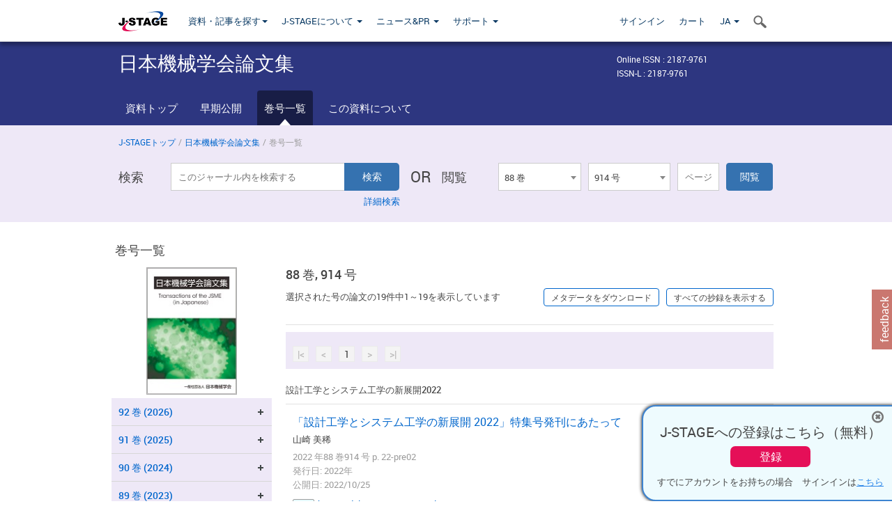

--- FILE ---
content_type: text/html;charset=utf-8
request_url: https://www.jstage.jst.go.jp/browse/transjsme/88/914/_contents/-char/ja
body_size: 164795
content:
<!DOCTYPE html>
<html lang="ja" xmlns:mml="http://www.w3.org/1998/Math/MathML">
<head>



<!-- 2.3.8 -->
<meta charset="utf-8">
<meta http-equiv="X-UA-Compatible" content="IE=edge">
<meta name="format-detection" content="telephone=no">
<meta name="viewport" content="width=device-width, initial-scale=1.0, maximum-scale=1.0, user-scalable=no">
<meta name="description" content="J-STAGE">
<meta name="twitter:card" content="summary" />
<meta name="twitter:site" content="@jstage_ej" />
<meta name="og:url" content="https://www.jstage.jst.go.jp/browse/transjsme/88/914/_contents/-char/ja" />
<meta name="og:title" content="日本機械学会論文集, 88 巻, 914 号" />
<meta name="og:description" content="一般社団法人 日本機械学会が発行. オープンアクセス" />
<meta name="og:site_name" content="J-STAGE" />
<meta name="og:image" content="https://www.jstage.jst.go.jp/html/images/common/SNS/J-STAGE_logo_sns.png" />

<link rel="icon" href="/favicon.ico" type="image/x-icon" />
<title>日本機械学会論文集</title>
<link rel="stylesheet" href="/web/css/bootstrap3-wysiwyg5-color.css" />
<link rel="stylesheet" href="/web/css/bootstrap3-wysiwyg5.css" />
<link rel="stylesheet" href="/web/css/ranking.css?rn=2.3.8" />

<link rel="stylesheet" href="/web/css/bootstrap.min.css" />

<link rel="stylesheet" href="/web/css/style.css?rn=2.3.8"/>
<link rel="stylesheet" href="/web/css/common-elements-style.css?rn=2.3.8" />
<link rel="stylesheet" href="/web/css/jquery.treefilter.css" />
<link rel="stylesheet" href="/web/css/jplayer.blue.monday.css" />
<link rel="stylesheet" href="/web/css/main.css?rn=2.3.8" />

<link rel="stylesheet" media="print" href="/web/css/print.css" />

<!--[if lt IE 9]>

<script src="/web/js/html5shiv.min.js"></script>
<script src="/web/js/respond.min.js"></script>
<![endif]-->
<style type="text/css">
<!--
.navbar-default .navbar-nav>li>a {
		color: #093963;
		font-size: 13px!important;
}
.navbar-default .navbar-nav>li>a:hover ,
.navbar-default .navbar-nav>li>a:focus {
		color: #fff;
		font-size: 13px!important;
	background-color: #4679ac !important;
}
@media (max-width: 991px) {
.navbar-default .navbar-nav > li > a {
		clear: both;
		color: #fff;
		outline: 0 none;
		width: 250px;
}
.navbar-default .navbar-nav .dropdown-menu > li > a:hover,
.navbar-default .navbar-nav .dropdown-menu > li > a:focus {
		background: #444 none repeat scroll 0 0 !important;
		color: #fff !important;
}
}
.navbar-default .navbar-nav>li>a.referencemode {
		color: #888888;
}
.navbar-default .navbar-nav>li>a.referencemode:hover ,
.navbar-default .navbar-nav>li>a.referencemode:focus {
		color: #888888;
		background-color: transparent !important;
}
b {
	font-weight: bold;
}
i {
	font-style: italic;
}
// -->
</style>
</head>
	<body class="body-offcanvas addition-pages">

	


<!-- HEADER :: START -->
<span class="noprint">
<header class="clearfix">
	<!-- NAVIGATION :: START -->
	<nav class="navbar navbar-default navbar-fixed-top ep-nav-shadow " >

						
		<div class="container">
			<button type="button" class="navbar-toggle offcanvas-toggle" data-toggle="offcanvas" data-target="#js-bootstrap-offcanvas" style="float:left;"> <span class="sr-only">Toggle navigation</span> <span class="icon-bar">&nbsp;</span> <span class="icon-bar">&nbsp;</span> <span class="icon-bar">&nbsp;</span> </button>
			<!-- RIGHT NAV SEARCH :: BEGIN -->
			<div class="search-nav-block dropdown">
				<a href="javascript:;" class=""  data-toggle="collapse" data-target="#Search_nav"><i class="search-nav-icon"></i></a>
			</div>
			<!-- RIGHT NAV SEARCH :: END -->
			<!-- LOGO :: START -->
			<a class="navbar-brand ms-logowrap hm-logo-padding" href="https://www.jstage.jst.go.jp/browse/-char/ja">
				<img src="/web/images/J-STAGE_logo_A3.png" alt=""  style="margin-top:6px;" />
			</a>
			<!-- LOGO :: END -->
			<!-- HAMBURGER LEFT TO RIGHT SLIDE :: START -->
			<div class="offcanvas-left-wrap register-offcanvas-left-wrap">
								<div class="navbar-offcanvas navbar-offcanvas-touch navbar-offcanvas-fade" role="navigation" id="js-bootstrap-offcanvas">
					<div class="offcanvas-left-wrap">
						<div class="navbar-header">
							<a class="navbar-brand jst-homelink" href="https://www.jstage.jst.go.jp/browse/-char/ja">J-STAGE home</a>
							<button type="button" class="navbar-toggle offcanvas-toggle pull-right" data-toggle="offcanvas" data-target="#js-bootstrap-offcanvas" style="float:left;"> <img src="/web/images/edit-profile/icon-close-menu.png" alt=""></button>
						</div>
						<div class="offcanvas-nav-wrap">
							<ul class="nav navbar-nav">
																<li class="dropdown reponsive-menu"> <a href="#" class="dropdown-toggle" data-toggle="dropdown">資料・記事を探す<b class="caret"></b></a>
									<ul class="dropdown-menu ep-dropdown-menu">
										<li style="background:none !important;"><span class="topnav-dropdown-icon"><img src="/web/images/top-nav-dropdown-arrow.png" width="18" height="10" alt=""/></span></li>
										<li><a href="/journal/list/-char/ja">資料を探す：資料タイトルから</a></li>
										<li><a href="/journal/fields/-char/ja">資料を探す：分野から</a></li>
										<li><a href="/journal/publisher/-char/ja">資料を探す：発行機関から</a></li>
										<li><a href="/search/global/_search/-char/ja">記事を探す</a></li>
										<li><a href="https://jstagedata.jst.go.jp/" target="_blank" rel="noopener noreferrer">データを探す(J-STAGE Data) <img src="/web/images/information-tab2/bg-arrow-white.png" width="13" height="10" alt=""></a></li>
									</ul>
								</li>
																<li class="dropdown reponsive-menu"><a href="#" class="dropdown-toggle" data-toggle="dropdown">J-STAGEについて <b class="caret"></b></a>
									<ul class="dropdown-menu ep-dropdown-menu">
										<li style="background:none !important;"><span class="topnav-dropdown-icon"><img src="/web/images/top-nav-dropdown-arrow.png" width="18" height="10" alt=""/></span></li>
										<li><a href="https://www.jstage.jst.go.jp/static/pages/JstageOverview/-char/ja">J-STAGEの概要</a></li>
										<li><a href="https://www.jstage.jst.go.jp/static/pages/JstageServices/TAB1/-char/ja">各種サービス・機能</a></li>
										<li><a href="https://www.jstage.jst.go.jp/static/pages/PublicDataAboutJstage/-char/ja">公開データ</a></li>
										<li><a href="https://www.jstage.jst.go.jp/static/pages/TermsAndPolicies/ForIndividuals/-char/ja">利用規約・ポリシー</a></li>
 <li><a href="https://www.jstage.jst.go.jp/static/pages/ForPublishers/TAB1/-char/ja">新規登載の申し込み</a></li>									</ul>
								</li>

																<li class="dropdown reponsive-menu"><a href="#" class="dropdown-toggle" data-toggle="dropdown">ニュース&PR  <b class="caret"></b></a>
									<ul class="dropdown-menu ep-dropdown-menu">
										<li style="background:none !important;"><span class="topnav-dropdown-icon"><img src="/web/images/top-nav-dropdown-arrow.png" width="18" height="10" alt=""/></span></li>
										<li><a href="https://www.jstage.jst.go.jp/static/pages/News/TAB1/Current/Page1/-char/ja">お知らせ一覧</a></li>
 <li><a href="https://www.jstage.jst.go.jp/static/pages/News/TAB5/Page1/-char/ja">リリースノート</a></li> 										<li><a href="https://www.jstage.jst.go.jp/static/pages/News/TAB2/Page1/-char/ja">メンテナンス情報</a></li>
 <li><a href="https://www.jstage.jst.go.jp/static/pages/News/TAB4/Page1/-char/ja">イベント情報</a></li>  <li><a href="https://www.jstage.jst.go.jp/static/pages/News/TAB3/Page1/-char/ja">J-STAGEニュース</a></li> 										<li><a href="https://www.jstage.jst.go.jp/static/pages/News/TAB6/Page1/-char/ja">特集コンテンツ </a></li>
										<li><a href="https://www.jstage.jst.go.jp/static/pages/News/TAB7/Page1/-char/ja">各種広報媒体 </a></li>
									</ul>
								</li>
																<li class="dropdown reponsive-menu"><a href="#" class="dropdown-toggle" data-toggle="dropdown">サポート  <b class="caret"></b></a>
									<ul class="dropdown-menu ep-dropdown-menu">
										<li style="background:none !important;"><span class="topnav-dropdown-icon"><img src="/web/images/top-nav-dropdown-arrow.png" width="18" height="10" alt=""/></span></li>
 <li><a href="https://www.jstage.jst.go.jp/static/pages/InformationForSocieties/TAB1/-char/ja">J-STAGE登載機関用コンテンツ</a></li>  <li><a href="https://www.jstage.jst.go.jp/static/pages/GuidelineAndManuals/TAB1/-char/ja">登載ガイドライン・マニュアル</a></li> 										<li><a href="https://www.jstage.jst.go.jp/static/pages/ForReaders/-char/ja">閲覧者向けヘルプ</a></li>
										<li><a href="https://www.jstage.jst.go.jp/static/pages/RecommendedEnvironment/-char/ja">動作確認済みブラウザ</a></li>
 <li><a href="https://www.jstage.jst.go.jp/static/pages/FAQs/TAB2/-char/ja">FAQ</a></li> 										<li><a href="https://www.jstage.jst.go.jp/static/pages/Contact/-char/ja">お問い合わせ </a></li>
										<li><a href="https://www.jstage.jst.go.jp/static/pages/Sitemap/-char/ja">サイトマップ </a></li>
									</ul>
								</li>
																													<li class="reponsive-menu">
												<a href="/mylogin/-char/ja?sourceurl=https%3A%2F%2Fwww.jstage.jst.go.jp%2Fbrowse%2Ftransjsme%2F88%2F914%2F_contents%2F-char%2Fja">サインイン</a>
										</li>
																		<li class="reponsive-menu">
											<li class="reponsive-menu"><a href="/cart/list/-char/ja?backurl=https%3A%2F%2Fwww.jstage.jst.go.jp%2Fbrowse%2Ftransjsme%2F88%2F914%2F_contents%2F-char%2Fja" class="" >カート <img src="/web/images/edit-profile/icon-cart.png" alt=""></a>
									</li>
								<li class="dropdown reponsive-menu">
																		<a href="#" class="dropdown-toggle" data-toggle="dropdown"> JA  <img src="/web/images/edit-profile/icon-lang.png" alt=""> <b class="caret"></b></a>
									<ul class="dropdown-menu ep-dropdown-menu">
									<li style="background:none !important;"><span class="topnav-dropdown-icon"><img src="/web/images/top-nav-dropdown-arrow.png" width="18" height="10" alt=""/></span></li>
										<li><a href="javascript:;" onclick="doChangeLang('en')">English</a></li>
										<li><a href="javascript:;" onclick="doChangeLang('ja')">日本語</a></li>
									</ul>
								</li>
							</ul>
						</div>
						<div class="clearfix"></div>
					</div>
				</div>
								<ul class="nav navbar-nav offcanvas-left-display-none">
										<li class="dropdown"> <a href="#" class="dropdown-toggle" data-toggle="dropdown">資料・記事を探す<b class="caret"></b></a>
						<ul class="dropdown-menu ep-dropdown-menu">
							<li style="background:none !important;"><span class="topnav-dropdown-icon"><img src="/web/images/top-nav-dropdown-arrow.png" width="18" height="10" alt=""/></span></li>
							<li><a href="/journal/list/-char/ja">資料を探す：資料タイトルから</a></li>
							<li><a href="/journal/fields/-char/ja">資料を探す：分野から</a></li>
							<li><a href="/journal/publisher/-char/ja">資料を探す：発行機関から</a></li>
							<li><a href="/search/global/_search/-char/ja">記事を探す</a></li>
							<li><a href="https://jstagedata.jst.go.jp/" target="_blank" rel="noopener noreferrer">データを探す(J-STAGE Data) <img src="/web/images/information-tab2/bg-arrow.png" width="13" height="10" alt=""></a></li>
						</ul>
					</li>
										<li class="dropdown"><a href="#" class="dropdown-toggle" data-toggle="dropdown">J-STAGEについて <b class="caret"></b></a>
						<ul class="dropdown-menu ep-dropdown-menu">
							<li style="background:none !important;"><span class="topnav-dropdown-icon"><img src="/web/images/top-nav-dropdown-arrow.png" width="18" height="10" alt=""/></span></li>
							<li><a href="https://www.jstage.jst.go.jp/static/pages/JstageOverview/-char/ja">J-STAGEの概要</a></li>
							<li><a href="https://www.jstage.jst.go.jp/static/pages/JstageServices/TAB1/-char/ja">各種サービス・機能</a></li>
							<li><a href="https://www.jstage.jst.go.jp/static/pages/PublicDataAboutJstage/-char/ja">公開データ</a></li>
							<li><a href="https://www.jstage.jst.go.jp/static/pages/TermsAndPolicies/ForIndividuals/-char/ja">利用規約・ポリシー</a></li>
 <li><a href="https://www.jstage.jst.go.jp/static/pages/ForPublishers/TAB1/-char/ja">新規登載の申し込み</a></li>						</ul>
					</li>
										<li class="dropdown"><a href="#" class="dropdown-toggle" data-toggle="dropdown">ニュース&PR  <b class="caret"></b></a>
						<ul class="dropdown-menu ep-dropdown-menu">
							<li style="background:none !important;"><span class="topnav-dropdown-icon"><img src="/web/images/top-nav-dropdown-arrow.png" width="18" height="10" alt=""/></span></li>
							<li><a href="https://www.jstage.jst.go.jp/static/pages/News/TAB1/Current/Page1/-char/ja">お知らせ一覧</a></li>
 <li><a href="https://www.jstage.jst.go.jp/static/pages/News/TAB5/Page1/-char/ja">リリースノート</a></li> 							<li><a href="https://www.jstage.jst.go.jp/static/pages/News/TAB2/Page1/-char/ja">メンテナンス情報</a></li>
 <li><a href="https://www.jstage.jst.go.jp/static/pages/News/TAB4/Page1/-char/ja">イベント情報</a></li>  <li><a href="https://www.jstage.jst.go.jp/static/pages/News/TAB3/Page1/-char/ja">J-STAGEニュース</a></li> 							<li><a href="https://www.jstage.jst.go.jp/static/pages/News/TAB6/Page1/-char/ja">特集コンテンツ </a></li>
							<li><a href="https://www.jstage.jst.go.jp/static/pages/News/TAB7/Page1/-char/ja">各種広報媒体 </a></li>
						</ul>
					</li>
										<li class="dropdown"><a href="#" class="dropdown-toggle" data-toggle="dropdown">サポート  <b class="caret"></b></a>
						<ul class="dropdown-menu ep-dropdown-menu">
							<li style="background:none !important;"><span class="topnav-dropdown-icon"><img src="/web/images/top-nav-dropdown-arrow.png" width="18" height="10" alt=""/></span></li>
 <li><a href="https://www.jstage.jst.go.jp/static/pages/InformationForSocieties/TAB1/-char/ja">J-STAGE登載機関用コンテンツ</a></li>  <li><a href="https://www.jstage.jst.go.jp/static/pages/GuidelineAndManuals/TAB1/-char/ja">登載ガイドライン・マニュアル</a></li> 							<li><a href="https://www.jstage.jst.go.jp/static/pages/ForReaders/-char/ja">閲覧者向けヘルプ</a></li>
							<li><a href="https://www.jstage.jst.go.jp/static/pages/RecommendedEnvironment/-char/ja">動作確認済みブラウザ</a></li>
 <li><a href="https://www.jstage.jst.go.jp/static/pages/FAQs/TAB2/-char/ja">FAQ</a></li> 							<li><a href="https://www.jstage.jst.go.jp/static/pages/Contact/-char/ja">お問い合わせ </a></li>
							<li><a href="https://www.jstage.jst.go.jp/static/pages/Sitemap/-char/ja">サイトマップ </a></li>
						</ul>
					</li>
				</ul>
			</div>
			<!-- HAMBURGER LEFT TO RIGHT SLIDE :: END -->
			<div class="offcanvas-right-wrap register-offcanvas-right-wrap">
				<ul class="nav navbar-nav">
												<li class="">
								<a href="/mylogin/-char/ja?sourceurl=https%3A%2F%2Fwww.jstage.jst.go.jp%2Fbrowse%2Ftransjsme%2F88%2F914%2F_contents%2F-char%2Fja" class="" >サインイン  </a>
						</li>
										<li class="">
							<li class=""><a href="/cart/list/-char/ja?backurl=https%3A%2F%2Fwww.jstage.jst.go.jp%2Fbrowse%2Ftransjsme%2F88%2F914%2F_contents%2F-char%2Fja" class="" >カート </a>
					</li>
				<li class="dropdown">
					<a href="#" class="dropdown-toggle" data-toggle="dropdown">
 JA 					<b class="caret"></b>
					</a>
					<ul class="dropdown-menu ep-dropdown-menu" style="min-width: 80px;">
						<li style="background:none !important;"><span class="topnav-dropdown-icon"><img src="/web/images/top-nav-dropdown-arrow.png" width="18" height="10" alt=""></span></li>
						<li><a href="javascript:;" onclick="doChangeLang('en')">English</a></li>
						<li><a href="javascript:;" onclick="doChangeLang('ja')">日本語</a></li>
					</ul>
				</li>
				</ul>
			</div>
			<!-- RIGHT NAV SEARCH DROPDOWN :: BEGIN -->
			<ul class="dropdown-menu collapse ep-dropdown-menu search-dropdown-menu" id="Search_nav" style="max-width: 300px;">
				<li style="background:none !important;"><span class="topnav-dropdown-icon"></span></li>
				<li>
					<div class="col-md-24 edit-profile-form-control">
						<form action="/result/journal/-char/ja" method="get">
						<div class="input-group">
							<input name="globalSearchKey" type="text" class="form-control search-nav-input" placeholder="J-STAGE上のすべてのジャーナルを検索">
							<span class="input-group-btn search-btn">
							<button class="btn btn-default" type="submit"><i class="search-nav-icon"></i></button>
							</span>
						</div><!-- /input-group -->
						<a href="https://www.jstage.jst.go.jp/search/global/_search/-char/ja" class="advanced-search-link">詳細検索</a>
						</form>
					</div>
				</li>
			</ul>
			<!-- RIGHT NAV SEARCH DROPDOWN :: END -->

			<div class="clearfix"></div>
		</div>
	</nav>
	<!-- NAVIGATION :: END -->
</header>
</span>
<!-- HEADER :: END -->


<!-- JOURNAL INTRODUCTION :: START -->
<div id="page-content">
	<div id="journal-header-compact" class="secondlevel-tabnavigation-detail colorscheme09-normal">
		<div class="container">
			<div class="flt-left" style="width:100%; position:relative;">
				<div class="journal-name">日本機械学会論文集</div>

										<div id="journal-right-infosection" class="col-sm-6" style="padding-top:15px;">
						<div class="fs-12">
								Online ISSN : 2187-9761<br>
								ISSN-L : 2187-9761
						</div>
					</div>
				<div class="journal-tags-clearfix"></div>
			</div>
			<div class="clearfix"></div>
		</div>
	</div>
</div>
<!-- JOURNAL INTRODUCTION :: END -->

<!-- SECOND LEVEL TAB NAVIGATION :: START -->
<div class="colorscheme09-normal">
	<div class="container">
		<div id="second-level-nav-tabs">
			<ul class="nav nav-tabs">
				<li ><a href="https://www.jstage.jst.go.jp/browse/transjsme/-char/ja">資料トップ</a></li>
					<li ><a href="https://www.jstage.jst.go.jp/browse/transjsme/advpub/0/_contents/-char/ja">早期公開</a></li>
				<li class='active'><a href="javascript:void(0)">巻号一覧</a></li>
				<li ><a href="https://www.jstage.jst.go.jp/browse/transjsme/_pubinfo/-char/ja">この資料について</a></li>
			</ul>
		</div>
	</div>
</div>
<!-- SECOND LEVEL TAB NAVIGATION :: END --><!-- SEARCH INTRODUCTION :: START -->
<div id="searchbrowse-topbox-wrap" class="colorscheme09-lighter">
	<div class="container print-non-disp">
		<div class="row">
			<!-- INTRODUCTION :: START -->
				<div class="col-md-24">
	<!-- BREDCRUMBS :: START -->
		<ul class="global-breadcrumbs">
			<li><a href="https://www.jstage.jst.go.jp/browse/-char/ja">J-STAGEトップ</a></li>
			<li>/</li>
			<li><a href="https://www.jstage.jst.go.jp/browse/transjsme/-char/ja">日本機械学会論文集</a></li>
			<li> / </li>
			<li>巻号一覧</li>
		</ul>
<div class="clearfix"></div>	<!-- BREDCRUMBS :: END -->				<!-- INTRODUCTION :: END -->
				<div id="search-browser-boxwrap">
<!-- SEARCH BOX :: DESKTOP :: START -->
<div class="search-form-wrap showindesktop">
	<div class="searchbrowse-title">検索</div>
	<form class="search-form" method="get" action="/result/journal/-char/ja" style="width:35%">
		<input type="hidden" name="cdjournal" value="transjsme" />
		<input type="search" placeholder="このジャーナル内を検索する" value="" class="search-input " name="globalSearchKey">
		<input type="submit" title="検索" value="検索" class="search-button">
		<div id="pageMessage01" style="display: none ;color:red">巻、号、ページもしくは巻、ページを入力してください。</div>
		<div id="pageMessage02" style="display: none ;color:red">検索条件と一致する記事が見つかりませんでした。</div>
		<div id="pageMessage03" style="display:none;color:red">検索結果に複数のレコードがあります。号を指定してください。</div>
						<div class="form-advance-search"><a href="https://www.jstage.jst.go.jp/search/advance/transjsme/-char/ja">詳細検索</a></div>
	</form>
	<span class="txt-or-wrap" style="width:60px">OR </span>
	<div class="searchbrowse-title" style="width:80px">閲覧</div>
	<div class="journal-issue-dd-wrap" style="width:42%">
<form class="pastvol-issuse-form searchbrowse-journal-issue" id="pastvolIssuseForm" method="get" action="">
<ul class="pastvol-issuse-list">
<li class="pastvol-issuse-listbox-width" style="width:30%">
<select class="journal-volume-dd" name="journal-volume" id="selectVol">
<option value="">巻</option>
												<option value="92" >92 巻</option>
																<option value="91" >91 巻</option>
																<option value="90" >90 巻</option>
																<option value="89" >89 巻</option>
																<option value="88" selected>88 巻</option>
																<option value="87" >87 巻</option>
																<option value="86" >86 巻</option>
																<option value="85" >85 巻</option>
																<option value="84" >84 巻</option>
																<option value="83" >83 巻</option>
																<option value="82" >82 巻</option>
																<option value="81" >81 巻</option>
																<option value="80" >80 巻</option>
				</select>
</li>
<li class="pastvol-issuse-listbox-width" style="width:30%">
<select class="journal-issue-dd" name="journal-issue" id="selectIssue" >
<option value="">号</option>
							<option value="916" >916 号</option>
							<option value="915" >915 号</option>
							<option value="914" selected>914 号</option>
							<option value="913" >913 号</option>
							<option value="912" >912 号</option>
							<option value="911" >911 号</option>
							<option value="910" >910 号</option>
							<option value="909" >909 号</option>
							<option value="908" >908 号</option>
							<option value="907" >907 号</option>
							<option value="906" >906 号</option>
							<option value="905" >905 号</option>
</select>
</li>
<li><input type="text" name="dummy" style="display:none;" /><input type="text" placeholder="ページ" name="pageInput" id="pageInput" style="width:60px" onkeydown="pressEnter4GoBtn();" /></li>
<li class="pastvol-issuse-go-btn-width">
<input type="button" value="閲覧"  onclick="return false;" class="pastvol-issuse-go-btn" id="goBtn" />
</li>
</ul>
</form>	</div>
</div>
<!-- SEARCH BOX :: DESKTOP :: END -->
<!-- SEARCH BOX :: MOBILE :: START -->
<div id="tabs-container" class="hidedesktop">
	<div class="searchbrowse-title">検索</div>
	<ul class="search-browse-volissue-tabs">
		<li ><a href="#tab-2">検索</a></li>
		<li  class="current" ><a href="#tab-1">閲覧</a></li>
	</ul>
	<div class="searchbrowse-tab">
		<div id="tab-2" class="searchbrowse-volissue-tab-content"  style="display:none;" >
			<form class="search-form" method="get" action="/result/journal/-char/ja">
				<input type="hidden" name="cdjournal" value="transjsme" />
				<input type="search" placeholder="このジャーナル内を検索する" value="" class="search-input " name="globalSearchKey">
				<input type="submit" title="検索" value="検索" class="search-button">
				<div id="pageMessage01" style="display: none ;color:red">巻、号、ページもしくは巻、ページを入力してください。</div>
				<div id="pageMessage02" style="display: none ;color:red">検索条件と一致する記事が見つかりませんでした。</div>
				<div id="pageMessage03" style="display:none;color:red">検索結果に複数のレコードがあります。号を指定してください。</div>
										<div class="form-advance-search"><a href="https://www.jstage.jst.go.jp/search/advance/transjsme/-char/ja">詳細検索</a></div>
			</form>
		</div>
		<div id="tab-1" class="searchbrowse-volissue-tab-content"  style="display:block;" >
<form class="pastvol-issuse-form searchbrowse-journal-issue" id="mobilePastvolIssuseForm" method="get" action="">
	<ul class="pastvol-issuse-list">
		<li class="pastvol-issuse-listbox-width">
			<select class="journal-volume-dd" name="journal-volume" id="mobileSelectVol">
				<option value="">巻</option>
												<option value="92" >92 巻</option>
																<option value="91" >91 巻</option>
																<option value="90" >90 巻</option>
																<option value="89" >89 巻</option>
																<option value="88" selected>88 巻</option>
																<option value="87" >87 巻</option>
																<option value="86" >86 巻</option>
																<option value="85" >85 巻</option>
																<option value="84" >84 巻</option>
																<option value="83" >83 巻</option>
																<option value="82" >82 巻</option>
																<option value="81" >81 巻</option>
																<option value="80" >80 巻</option>
							</select>
		</li>
		<li class="pastvol-issuse-listbox-width">
			<select class="journal-issue-dd" name="journal-issue" id="mobileSelectIssue" >
				<option value="">号</option>
							<option value="916" >916 号</option>
							<option value="915" >915 号</option>
							<option value="914" selected>914 号</option>
							<option value="913" >913 号</option>
							<option value="912" >912 号</option>
							<option value="911" >911 号</option>
							<option value="910" >910 号</option>
							<option value="909" >909 号</option>
							<option value="908" >908 号</option>
							<option value="907" >907 号</option>
							<option value="906" >906 号</option>
							<option value="905" >905 号</option>
			</select>
		</li>
		<li><input type="text" name="dummy" style="display:none;" /><input type="text" placeholder="ページ" name="mobilePageInput" id="mobilePageInput" style="width:60px"  onkeydown="pressEnter4MobileGoBtn();" /></li>
		<li class="pastvol-issuse-go-btn-width" style="width:90%;margin:30px 0px 0px 10px">
			<input type="button" value="閲覧" onclick="return false;" class="pastvol-issuse-go-btn" id="mobileGoBtn">
		</li>
	</ul>
</form>
<div class="clearfix"></div>
<div id="mobilePageMessage01" style="display:none;color:red">巻、号、ページもしくは巻、ページを入力してください。</div>
<div id="mobilePageMessage02" style="display:none;color:red">検索条件と一致する記事が見つかりませんでした。</div>
<div id="mobilePageMessage03" style="display:none;color:red">検索結果に複数のレコードがあります。号を指定してください。</div>
			<div class="clearfix"></div>
		</div>
	</div>
</div>
<!-- SEARCH BOX :: MOBILE :: END -->					<div class="clearfix"></div>
				</div>
			</div>
		</div>
	</div>
</div>
<!-- SEARCH INTRODUCTION :: END -->
<!-- Journal ISSUE :: START -->
<div class="container">
	<div class="row">
		<div class="col-md-24 pagett hidden-xs hidden-sm"><div class="feature-page-title">巻号一覧</div></div>
		<!-- LEFT SECTION :: START -->
		<div class="col-md-6 hidden-xs hidden-sm print-non-disp">
			<div class="" style="text-align:center;">
				<img src="/pub/transjsme/thumbnail/transjsme_88_914.jpg" id="journal-thumbnail" alt="" style="margin-top:0;margin-left:-10px;" height="183" width="130">
			</div>
			<div id="searchbrowse-leftsection">
				<div id="faceted-search-wrap" class="showindesktop">
					<div class="showindesktop bottom-margin-2x">
						<div class="facetsearch-content-wrap faceted-search-scrollwrap">

											<div class="facetsearch-subheader  collapsed" >
					<span class="facetsearch-subheader-link colorscheme09-search-filter-bg customTooltip" title="92 巻 (2026)">
																		<a href="https://www.jstage.jst.go.jp/browse/transjsme/92/0/_contents/-char/ja" class="bluelink-style vol-link" >
						92 &#24059; (2026)
						</a>
					</span>
					<div class="facetsearch-content-innerwrap colorscheme09-lighter" style="display: none;">
						<ul class="facetsearch-links">
							
								
																																	<li><a href="https://www.jstage.jst.go.jp/browse/transjsme/92/953/_contents/-char/ja" class="bluelink-style customTooltip" title="953 号 p. 24-00209-">
												953 号 p. 24-00209-
											</a></li>
						</ul>
					</div>
				</div>
											<div class="facetsearch-subheader  collapsed" >
					<span class="facetsearch-subheader-link colorscheme09-search-filter-bg customTooltip" title="91 巻 (2025)">
																		<a href="https://www.jstage.jst.go.jp/browse/transjsme/91/0/_contents/-char/ja" class="bluelink-style vol-link" >
						91 &#24059; (2025)
						</a>
					</span>
					<div class="facetsearch-content-innerwrap colorscheme09-lighter" style="display: none;">
						<ul class="facetsearch-links">
							
								
																																	<li><a href="https://www.jstage.jst.go.jp/browse/transjsme/91/952/_contents/-char/ja" class="bluelink-style customTooltip" title="952 号 p. 24-00240-">
												952 号 p. 24-00240-
											</a></li>
							
								
																																	<li><a href="https://www.jstage.jst.go.jp/browse/transjsme/91/951/_contents/-char/ja" class="bluelink-style customTooltip" title="951 号 p. 25-00023-">
												951 号 p. 25-00023-
											</a></li>
							
								
																																	<li><a href="https://www.jstage.jst.go.jp/browse/transjsme/91/950/_contents/-char/ja" class="bluelink-style customTooltip" title="950 号 p. 24-00237-">
												950 号 p. 24-00237-
											</a></li>
							
								
																																	<li><a href="https://www.jstage.jst.go.jp/browse/transjsme/91/949/_contents/-char/ja" class="bluelink-style customTooltip" title="949 号 p. 24-00149-">
												949 号 p. 24-00149-
											</a></li>
							
								
																																	<li><a href="https://www.jstage.jst.go.jp/browse/transjsme/91/948/_contents/-char/ja" class="bluelink-style customTooltip" title="948 号 p. 25-00052-">
												948 号 p. 25-00052-
											</a></li>
							
								
																																	<li><a href="https://www.jstage.jst.go.jp/browse/transjsme/91/947/_contents/-char/ja" class="bluelink-style customTooltip" title="947 号 p. 24-00221-">
												947 号 p. 24-00221-
											</a></li>
							
								
																																	<li><a href="https://www.jstage.jst.go.jp/browse/transjsme/91/946/_contents/-char/ja" class="bluelink-style customTooltip" title="946 号 p. 24-00128-">
												946 号 p. 24-00128-
											</a></li>
							
								
																																	<li><a href="https://www.jstage.jst.go.jp/browse/transjsme/91/945/_contents/-char/ja" class="bluelink-style customTooltip" title="945 号 p. 24-00201-">
												945 号 p. 24-00201-
											</a></li>
							
								
																																	<li><a href="https://www.jstage.jst.go.jp/browse/transjsme/91/944/_contents/-char/ja" class="bluelink-style customTooltip" title="944 号 p. 24-00161-">
												944 号 p. 24-00161-
											</a></li>
							
								
																																	<li><a href="https://www.jstage.jst.go.jp/browse/transjsme/91/943/_contents/-char/ja" class="bluelink-style customTooltip" title="943 号 p. 24-00088-">
												943 号 p. 24-00088-
											</a></li>
							
								
																																	<li><a href="https://www.jstage.jst.go.jp/browse/transjsme/91/942/_contents/-char/ja" class="bluelink-style customTooltip" title="942 号 p. 24-00103-">
												942 号 p. 24-00103-
											</a></li>
							
								
																																	<li><a href="https://www.jstage.jst.go.jp/browse/transjsme/91/941/_contents/-char/ja" class="bluelink-style customTooltip" title="941 号 p. 23-00310-">
												941 号 p. 23-00310-
											</a></li>
						</ul>
					</div>
				</div>
											<div class="facetsearch-subheader  collapsed" >
					<span class="facetsearch-subheader-link colorscheme09-search-filter-bg customTooltip" title="90 巻 (2024)">
																		<a href="https://www.jstage.jst.go.jp/browse/transjsme/90/0/_contents/-char/ja" class="bluelink-style vol-link" >
						90 &#24059; (2024)
						</a>
					</span>
					<div class="facetsearch-content-innerwrap colorscheme09-lighter" style="display: none;">
						<ul class="facetsearch-links">
							
								
																																	<li><a href="https://www.jstage.jst.go.jp/browse/transjsme/90/940/_contents/-char/ja" class="bluelink-style customTooltip" title="940 号 p. 23-00318-">
												940 号 p. 23-00318-
											</a></li>
							
								
																																	<li><a href="https://www.jstage.jst.go.jp/browse/transjsme/90/939/_contents/-char/ja" class="bluelink-style customTooltip" title="939 号 p. 24-00042-">
												939 号 p. 24-00042-
											</a></li>
							
								
																																	<li><a href="https://www.jstage.jst.go.jp/browse/transjsme/90/938/_contents/-char/ja" class="bluelink-style customTooltip" title="938 号 p. 24-00022-">
												938 号 p. 24-00022-
											</a></li>
							
								
																																	<li><a href="https://www.jstage.jst.go.jp/browse/transjsme/90/937/_contents/-char/ja" class="bluelink-style customTooltip" title="937 号 p. 23-00240-">
												937 号 p. 23-00240-
											</a></li>
							
								
																																	<li><a href="https://www.jstage.jst.go.jp/browse/transjsme/90/936/_contents/-char/ja" class="bluelink-style customTooltip" title="936 号 p. 23-00298-">
												936 号 p. 23-00298-
											</a></li>
							
								
																																	<li><a href="https://www.jstage.jst.go.jp/browse/transjsme/90/935/_contents/-char/ja" class="bluelink-style customTooltip" title="935 号 p. 23-00290-">
												935 号 p. 23-00290-
											</a></li>
							
								
																																	<li><a href="https://www.jstage.jst.go.jp/browse/transjsme/90/934/_contents/-char/ja" class="bluelink-style customTooltip" title="934 号 p. 23-00269-">
												934 号 p. 23-00269-
											</a></li>
							
								
																																	<li><a href="https://www.jstage.jst.go.jp/browse/transjsme/90/933/_contents/-char/ja" class="bluelink-style customTooltip" title="933 号 p. 23-00257-">
												933 号 p. 23-00257-
											</a></li>
							
								
																																	<li><a href="https://www.jstage.jst.go.jp/browse/transjsme/90/932/_contents/-char/ja" class="bluelink-style customTooltip" title="932 号 p. 23-00051-">
												932 号 p. 23-00051-
											</a></li>
							
								
																																	<li><a href="https://www.jstage.jst.go.jp/browse/transjsme/90/931/_contents/-char/ja" class="bluelink-style customTooltip" title="931 号 p. 23-00204-">
												931 号 p. 23-00204-
											</a></li>
							
								
																																	<li><a href="https://www.jstage.jst.go.jp/browse/transjsme/90/930/_contents/-char/ja" class="bluelink-style customTooltip" title="930 号 p. 23-00189-">
												930 号 p. 23-00189-
											</a></li>
							
								
																																	<li><a href="https://www.jstage.jst.go.jp/browse/transjsme/90/929/_contents/-char/ja" class="bluelink-style customTooltip" title="929 号 p. 23-00030-">
												929 号 p. 23-00030-
											</a></li>
						</ul>
					</div>
				</div>
											<div class="facetsearch-subheader  collapsed" >
					<span class="facetsearch-subheader-link colorscheme09-search-filter-bg customTooltip" title="89 巻 (2023)">
																		<a href="https://www.jstage.jst.go.jp/browse/transjsme/89/0/_contents/-char/ja" class="bluelink-style vol-link" >
						89 &#24059; (2023)
						</a>
					</span>
					<div class="facetsearch-content-innerwrap colorscheme09-lighter" style="display: none;">
						<ul class="facetsearch-links">
							
								
																																	<li><a href="https://www.jstage.jst.go.jp/browse/transjsme/89/928/_contents/-char/ja" class="bluelink-style customTooltip" title="928 号 p. 23-00011-">
												928 号 p. 23-00011-
											</a></li>
							
								
																																	<li><a href="https://www.jstage.jst.go.jp/browse/transjsme/89/927/_contents/-char/ja" class="bluelink-style customTooltip" title="927 号 p. 22-00177-">
												927 号 p. 22-00177-
											</a></li>
							
								
																																	<li><a href="https://www.jstage.jst.go.jp/browse/transjsme/89/926/_contents/-char/ja" class="bluelink-style customTooltip" title="926 号 p. 23-00006-">
												926 号 p. 23-00006-
											</a></li>
							
								
																																	<li><a href="https://www.jstage.jst.go.jp/browse/transjsme/89/925/_contents/-char/ja" class="bluelink-style customTooltip" title="925 号 p. 22-00063-">
												925 号 p. 22-00063-
											</a></li>
							
								
																																	<li><a href="https://www.jstage.jst.go.jp/browse/transjsme/89/924/_contents/-char/ja" class="bluelink-style customTooltip" title="924 号 p. 22-00260-">
												924 号 p. 22-00260-
											</a></li>
							
								
																																	<li><a href="https://www.jstage.jst.go.jp/browse/transjsme/89/923/_contents/-char/ja" class="bluelink-style customTooltip" title="923 号 p. 22-00319-">
												923 号 p. 22-00319-
											</a></li>
							
								
																																	<li><a href="https://www.jstage.jst.go.jp/browse/transjsme/89/922/_contents/-char/ja" class="bluelink-style customTooltip" title="922 号 p. 22-00272-">
												922 号 p. 22-00272-
											</a></li>
							
								
																																	<li><a href="https://www.jstage.jst.go.jp/browse/transjsme/89/921/_contents/-char/ja" class="bluelink-style customTooltip" title="921 号 p. 22-00112-">
												921 号 p. 22-00112-
											</a></li>
							
								
																																	<li><a href="https://www.jstage.jst.go.jp/browse/transjsme/89/920/_contents/-char/ja" class="bluelink-style customTooltip" title="920 号 p. 22-00136-">
												920 号 p. 22-00136-
											</a></li>
							
								
																																	<li><a href="https://www.jstage.jst.go.jp/browse/transjsme/89/919/_contents/-char/ja" class="bluelink-style customTooltip" title="919 号 p. 22-00169-">
												919 号 p. 22-00169-
											</a></li>
							
								
																																	<li><a href="https://www.jstage.jst.go.jp/browse/transjsme/89/918/_contents/-char/ja" class="bluelink-style customTooltip" title="918 号 p. 22-00174-">
												918 号 p. 22-00174-
											</a></li>
							
								
																																	<li><a href="https://www.jstage.jst.go.jp/browse/transjsme/89/917/_contents/-char/ja" class="bluelink-style customTooltip" title="917 号 p. 22-00061-">
												917 号 p. 22-00061-
											</a></li>
						</ul>
					</div>
				</div>
											<div class="facetsearch-subheader " id="selectedVol">
					<span class="facetsearch-subheader-link colorscheme09-search-filter-bg-active customTooltip" title="88 巻 (2022)">
																		<a href="https://www.jstage.jst.go.jp/browse/transjsme/88/0/_contents/-char/ja" class="bluelink-style vol-link" >
						88 &#24059; (2022)
						</a>
					</span>
					<div class="facetsearch-content-innerwrap colorscheme09-lighter" >
						<ul class="facetsearch-links">
							
								
																																	<li><a href="https://www.jstage.jst.go.jp/browse/transjsme/88/916/_contents/-char/ja" class="bluelink-style customTooltip" title="916 号 p. 21-00367-">
												916 号 p. 21-00367-
											</a></li>
							
								
																																	<li><a href="https://www.jstage.jst.go.jp/browse/transjsme/88/915/_contents/-char/ja" class="bluelink-style customTooltip" title="915 号 p. 22-00026-">
												915 号 p. 22-00026-
											</a></li>
							
								
											<li class="facetsearch-content-innerwrap colorscheme09-lighter customTooltip" title="914 号 p. 21-00392-">
												914 号 p. 21-00392-
											</li>
							
								
																																	<li><a href="https://www.jstage.jst.go.jp/browse/transjsme/88/913/_contents/-char/ja" class="bluelink-style customTooltip" title="913 号 p. 22-00023-">
												913 号 p. 22-00023-
											</a></li>
							
								
																																	<li><a href="https://www.jstage.jst.go.jp/browse/transjsme/88/912/_contents/-char/ja" class="bluelink-style customTooltip" title="912 号 p. 21-00174-">
												912 号 p. 21-00174-
											</a></li>
							
								
																																	<li><a href="https://www.jstage.jst.go.jp/browse/transjsme/88/911/_contents/-char/ja" class="bluelink-style customTooltip" title="911 号 p. 21-00304-">
												911 号 p. 21-00304-
											</a></li>
							
								
																																	<li><a href="https://www.jstage.jst.go.jp/browse/transjsme/88/910/_contents/-char/ja" class="bluelink-style customTooltip" title="910 号 p. 21-00230-">
												910 号 p. 21-00230-
											</a></li>
							
								
																																	<li><a href="https://www.jstage.jst.go.jp/browse/transjsme/88/909/_contents/-char/ja" class="bluelink-style customTooltip" title="909 号 p. 21-00268-">
												909 号 p. 21-00268-
											</a></li>
							
								
																																	<li><a href="https://www.jstage.jst.go.jp/browse/transjsme/88/908/_contents/-char/ja" class="bluelink-style customTooltip" title="908 号 p. 20-00084-">
												908 号 p. 20-00084-
											</a></li>
							
								
																																	<li><a href="https://www.jstage.jst.go.jp/browse/transjsme/88/907/_contents/-char/ja" class="bluelink-style customTooltip" title="907 号 p. 21-00151-">
												907 号 p. 21-00151-
											</a></li>
							
								
																																	<li><a href="https://www.jstage.jst.go.jp/browse/transjsme/88/906/_contents/-char/ja" class="bluelink-style customTooltip" title="906 号 p. 21-00033-">
												906 号 p. 21-00033-
											</a></li>
							
								
																																	<li><a href="https://www.jstage.jst.go.jp/browse/transjsme/88/905/_contents/-char/ja" class="bluelink-style customTooltip" title="905 号 p. 21-00150-">
												905 号 p. 21-00150-
											</a></li>
						</ul>
					</div>
				</div>
											<div class="facetsearch-subheader  collapsed" >
					<span class="facetsearch-subheader-link colorscheme09-search-filter-bg customTooltip" title="87 巻 (2021)">
																		<a href="https://www.jstage.jst.go.jp/browse/transjsme/87/0/_contents/-char/ja" class="bluelink-style vol-link" >
						87 &#24059; (2021)
						</a>
					</span>
					<div class="facetsearch-content-innerwrap colorscheme09-lighter" style="display: none;">
						<ul class="facetsearch-links">
							
								
																																	<li><a href="https://www.jstage.jst.go.jp/browse/transjsme/87/904/_contents/-char/ja" class="bluelink-style customTooltip" title="904 号 p. 21-00080-">
												904 号 p. 21-00080-
											</a></li>
							
								
																																	<li><a href="https://www.jstage.jst.go.jp/browse/transjsme/87/903/_contents/-char/ja" class="bluelink-style customTooltip" title="903 号 p. 21-00055-">
												903 号 p. 21-00055-
											</a></li>
							
								
																																	<li><a href="https://www.jstage.jst.go.jp/browse/transjsme/87/902/_contents/-char/ja" class="bluelink-style customTooltip" title="902 号 p. 20-00393-">
												902 号 p. 20-00393-
											</a></li>
							
								
																																	<li><a href="https://www.jstage.jst.go.jp/browse/transjsme/87/901/_contents/-char/ja" class="bluelink-style customTooltip" title="901 号 p. 20-00133-">
												901 号 p. 20-00133-
											</a></li>
							
								
																																	<li><a href="https://www.jstage.jst.go.jp/browse/transjsme/87/900/_contents/-char/ja" class="bluelink-style customTooltip" title="900 号 p. 21-00059-">
												900 号 p. 21-00059-
											</a></li>
							
								
																																	<li><a href="https://www.jstage.jst.go.jp/browse/transjsme/87/899/_contents/-char/ja" class="bluelink-style customTooltip" title="899 号 p. 20-00391-">
												899 号 p. 20-00391-
											</a></li>
							
								
																																	<li><a href="https://www.jstage.jst.go.jp/browse/transjsme/87/898/_contents/-char/ja" class="bluelink-style customTooltip" title="898 号 p. 20-00122-">
												898 号 p. 20-00122-
											</a></li>
							
								
																																	<li><a href="https://www.jstage.jst.go.jp/browse/transjsme/87/897/_contents/-char/ja" class="bluelink-style customTooltip" title="897 号 p. 20-00104-">
												897 号 p. 20-00104-
											</a></li>
							
								
																																	<li><a href="https://www.jstage.jst.go.jp/browse/transjsme/87/896/_contents/-char/ja" class="bluelink-style customTooltip" title="896 号 p. 20-00234-">
												896 号 p. 20-00234-
											</a></li>
							
								
																																	<li><a href="https://www.jstage.jst.go.jp/browse/transjsme/87/895/_contents/-char/ja" class="bluelink-style customTooltip" title="895 号 p. 20-00143-">
												895 号 p. 20-00143-
											</a></li>
							
								
																																	<li><a href="https://www.jstage.jst.go.jp/browse/transjsme/87/894/_contents/-char/ja" class="bluelink-style customTooltip" title="894 号 p. 20-00033-">
												894 号 p. 20-00033-
											</a></li>
							
								
																																	<li><a href="https://www.jstage.jst.go.jp/browse/transjsme/87/893/_contents/-char/ja" class="bluelink-style customTooltip" title="893 号 p. 19-00271-">
												893 号 p. 19-00271-
											</a></li>
						</ul>
					</div>
				</div>
											<div class="facetsearch-subheader  collapsed" >
					<span class="facetsearch-subheader-link colorscheme09-search-filter-bg customTooltip" title="86 巻 (2020)">
																		<a href="https://www.jstage.jst.go.jp/browse/transjsme/86/0/_contents/-char/ja" class="bluelink-style vol-link" >
						86 &#24059; (2020)
						</a>
					</span>
					<div class="facetsearch-content-innerwrap colorscheme09-lighter" style="display: none;">
						<ul class="facetsearch-links">
							
								
																																	<li><a href="https://www.jstage.jst.go.jp/browse/transjsme/86/892/_contents/-char/ja" class="bluelink-style customTooltip" title="892 号 p. 20-00045-">
												892 号 p. 20-00045-
											</a></li>
							
								
																																	<li><a href="https://www.jstage.jst.go.jp/browse/transjsme/86/891/_contents/-char/ja" class="bluelink-style customTooltip" title="891 号 p. 20-00008-">
												891 号 p. 20-00008-
											</a></li>
							
								
																																	<li><a href="https://www.jstage.jst.go.jp/browse/transjsme/86/890/_contents/-char/ja" class="bluelink-style customTooltip" title="890 号 p. 19-00312-">
												890 号 p. 19-00312-
											</a></li>
							
								
																																	<li><a href="https://www.jstage.jst.go.jp/browse/transjsme/86/889/_contents/-char/ja" class="bluelink-style customTooltip" title="889 号 p. 19-00268-">
												889 号 p. 19-00268-
											</a></li>
							
								
																																	<li><a href="https://www.jstage.jst.go.jp/browse/transjsme/86/888/_contents/-char/ja" class="bluelink-style customTooltip" title="888 号 p. 19-00440-">
												888 号 p. 19-00440-
											</a></li>
							
								
																																	<li><a href="https://www.jstage.jst.go.jp/browse/transjsme/86/887/_contents/-char/ja" class="bluelink-style customTooltip" title="887 号 p. 19-00050-">
												887 号 p. 19-00050-
											</a></li>
							
								
																																	<li><a href="https://www.jstage.jst.go.jp/browse/transjsme/86/886/_contents/-char/ja" class="bluelink-style customTooltip" title="886 号 p. 19-00263-">
												886 号 p. 19-00263-
											</a></li>
							
								
																																	<li><a href="https://www.jstage.jst.go.jp/browse/transjsme/86/885/_contents/-char/ja" class="bluelink-style customTooltip" title="885 号 p. 18-00460-">
												885 号 p. 18-00460-
											</a></li>
							
								
																																	<li><a href="https://www.jstage.jst.go.jp/browse/transjsme/86/884/_contents/-char/ja" class="bluelink-style customTooltip" title="884 号 p. 18-00446-">
												884 号 p. 18-00446-
											</a></li>
							
								
																																	<li><a href="https://www.jstage.jst.go.jp/browse/transjsme/86/883/_contents/-char/ja" class="bluelink-style customTooltip" title="883 号 p. 19-00047-">
												883 号 p. 19-00047-
											</a></li>
							
								
																																	<li><a href="https://www.jstage.jst.go.jp/browse/transjsme/86/882/_contents/-char/ja" class="bluelink-style customTooltip" title="882 号 p. 18-00481-">
												882 号 p. 18-00481-
											</a></li>
							
								
																																	<li><a href="https://www.jstage.jst.go.jp/browse/transjsme/86/881/_contents/-char/ja" class="bluelink-style customTooltip" title="881 号 p. 18-00429-">
												881 号 p. 18-00429-
											</a></li>
						</ul>
					</div>
				</div>
											<div class="facetsearch-subheader  collapsed" >
					<span class="facetsearch-subheader-link colorscheme09-search-filter-bg customTooltip" title="85 巻 (2019)">
																		<a href="https://www.jstage.jst.go.jp/browse/transjsme/85/0/_contents/-char/ja" class="bluelink-style vol-link" >
						85 &#24059; (2019)
						</a>
					</span>
					<div class="facetsearch-content-innerwrap colorscheme09-lighter" style="display: none;">
						<ul class="facetsearch-links">
							
								
																																	<li><a href="https://www.jstage.jst.go.jp/browse/transjsme/85/880/_contents/-char/ja" class="bluelink-style customTooltip" title="880 号 p. 18-00503-">
												880 号 p. 18-00503-
											</a></li>
							
								
																																	<li><a href="https://www.jstage.jst.go.jp/browse/transjsme/85/879/_contents/-char/ja" class="bluelink-style customTooltip" title="879 号 p. 18-00469-">
												879 号 p. 18-00469-
											</a></li>
							
								
																																	<li><a href="https://www.jstage.jst.go.jp/browse/transjsme/85/878/_contents/-char/ja" class="bluelink-style customTooltip" title="878 号 p. 18-00428-">
												878 号 p. 18-00428-
											</a></li>
							
								
																																	<li><a href="https://www.jstage.jst.go.jp/browse/transjsme/85/877/_contents/-char/ja" class="bluelink-style customTooltip" title="877 号 p. 18-00297-">
												877 号 p. 18-00297-
											</a></li>
							
								
																																	<li><a href="https://www.jstage.jst.go.jp/browse/transjsme/85/876/_contents/-char/ja" class="bluelink-style customTooltip" title="876 号 p. 18-00254-">
												876 号 p. 18-00254-
											</a></li>
							
								
																																	<li><a href="https://www.jstage.jst.go.jp/browse/transjsme/85/875/_contents/-char/ja" class="bluelink-style customTooltip" title="875 号 p. 18-00355-">
												875 号 p. 18-00355-
											</a></li>
							
								
																																	<li><a href="https://www.jstage.jst.go.jp/browse/transjsme/85/874/_contents/-char/ja" class="bluelink-style customTooltip" title="874 号 p. 18-00230-">
												874 号 p. 18-00230-
											</a></li>
							
								
																																	<li><a href="https://www.jstage.jst.go.jp/browse/transjsme/85/873/_contents/-char/ja" class="bluelink-style customTooltip" title="873 号 p. 18-00074-">
												873 号 p. 18-00074-
											</a></li>
							
								
																																	<li><a href="https://www.jstage.jst.go.jp/browse/transjsme/85/872/_contents/-char/ja" class="bluelink-style customTooltip" title="872 号 p. 18-00122-">
												872 号 p. 18-00122-
											</a></li>
							
								
																																	<li><a href="https://www.jstage.jst.go.jp/browse/transjsme/85/871/_contents/-char/ja" class="bluelink-style customTooltip" title="871 号 p. 18-00098-">
												871 号 p. 18-00098-
											</a></li>
							
								
																																	<li><a href="https://www.jstage.jst.go.jp/browse/transjsme/85/870/_contents/-char/ja" class="bluelink-style customTooltip" title="870 号 p. 18-00222-">
												870 号 p. 18-00222-
											</a></li>
							
								
																																	<li><a href="https://www.jstage.jst.go.jp/browse/transjsme/85/869/_contents/-char/ja" class="bluelink-style customTooltip" title="869 号 p. 18-00195-">
												869 号 p. 18-00195-
											</a></li>
						</ul>
					</div>
				</div>
											<div class="facetsearch-subheader  collapsed" >
					<span class="facetsearch-subheader-link colorscheme09-search-filter-bg customTooltip" title="84 巻 (2018)">
																		<a href="https://www.jstage.jst.go.jp/browse/transjsme/84/0/_contents/-char/ja" class="bluelink-style vol-link" >
						84 &#24059; (2018)
						</a>
					</span>
					<div class="facetsearch-content-innerwrap colorscheme09-lighter" style="display: none;">
						<ul class="facetsearch-links">
							
								
																																	<li><a href="https://www.jstage.jst.go.jp/browse/transjsme/84/868/_contents/-char/ja" class="bluelink-style customTooltip" title="868 号 p. 18-00034-">
												868 号 p. 18-00034-
											</a></li>
							
								
																																	<li><a href="https://www.jstage.jst.go.jp/browse/transjsme/84/867/_contents/-char/ja" class="bluelink-style customTooltip" title="867 号 p. 18-00085-">
												867 号 p. 18-00085-
											</a></li>
							
								
																																	<li><a href="https://www.jstage.jst.go.jp/browse/transjsme/84/866/_contents/-char/ja" class="bluelink-style customTooltip" title="866 号 p. 17-00298-">
												866 号 p. 17-00298-
											</a></li>
							
								
																																	<li><a href="https://www.jstage.jst.go.jp/browse/transjsme/84/865/_contents/-char/ja" class="bluelink-style customTooltip" title="865 号 p. 17-00494-">
												865 号 p. 17-00494-
											</a></li>
							
								
																																	<li><a href="https://www.jstage.jst.go.jp/browse/transjsme/84/864/_contents/-char/ja" class="bluelink-style customTooltip" title="864 号 p. 17-00474-">
												864 号 p. 17-00474-
											</a></li>
							
								
																																	<li><a href="https://www.jstage.jst.go.jp/browse/transjsme/84/863/_contents/-char/ja" class="bluelink-style customTooltip" title="863 号 p. 17-00516-">
												863 号 p. 17-00516-
											</a></li>
							
								
																																	<li><a href="https://www.jstage.jst.go.jp/browse/transjsme/84/862/_contents/-char/ja" class="bluelink-style customTooltip" title="862 号 p. 17-00288-">
												862 号 p. 17-00288-
											</a></li>
							
								
																																	<li><a href="https://www.jstage.jst.go.jp/browse/transjsme/84/861/_contents/-char/ja" class="bluelink-style customTooltip" title="861 号 p. 17-00227-">
												861 号 p. 17-00227-
											</a></li>
							
								
																																	<li><a href="https://www.jstage.jst.go.jp/browse/transjsme/84/860/_contents/-char/ja" class="bluelink-style customTooltip" title="860 号 p. 17-00311-">
												860 号 p. 17-00311-
											</a></li>
							
								
																																	<li><a href="https://www.jstage.jst.go.jp/browse/transjsme/84/859/_contents/-char/ja" class="bluelink-style customTooltip" title="859 号 p. 17-00191-">
												859 号 p. 17-00191-
											</a></li>
							
								
																																	<li><a href="https://www.jstage.jst.go.jp/browse/transjsme/84/858/_contents/-char/ja" class="bluelink-style customTooltip" title="858 号 p. 17-00166-">
												858 号 p. 17-00166-
											</a></li>
							
								
																																	<li><a href="https://www.jstage.jst.go.jp/browse/transjsme/84/857/_contents/-char/ja" class="bluelink-style customTooltip" title="857 号 p. 16-00252-">
												857 号 p. 16-00252-
											</a></li>
						</ul>
					</div>
				</div>
											<div class="facetsearch-subheader  collapsed" >
					<span class="facetsearch-subheader-link colorscheme09-search-filter-bg customTooltip" title="83 巻 (2017)">
																		<a href="https://www.jstage.jst.go.jp/browse/transjsme/83/0/_contents/-char/ja" class="bluelink-style vol-link" >
						83 &#24059; (2017)
						</a>
					</span>
					<div class="facetsearch-content-innerwrap colorscheme09-lighter" style="display: none;">
						<ul class="facetsearch-links">
							
								
																																	<li><a href="https://www.jstage.jst.go.jp/browse/transjsme/83/856/_contents/-char/ja" class="bluelink-style customTooltip" title="856 号 p. 17-00063-">
												856 号 p. 17-00063-
											</a></li>
							
								
																																	<li><a href="https://www.jstage.jst.go.jp/browse/transjsme/83/855/_contents/-char/ja" class="bluelink-style customTooltip" title="855 号 p. 16-00581-">
												855 号 p. 16-00581-
											</a></li>
							
								
																																	<li><a href="https://www.jstage.jst.go.jp/browse/transjsme/83/854/_contents/-char/ja" class="bluelink-style customTooltip" title="854 号 p. 16-00110-">
												854 号 p. 16-00110-
											</a></li>
							
								
																																	<li><a href="https://www.jstage.jst.go.jp/browse/transjsme/83/853/_contents/-char/ja" class="bluelink-style customTooltip" title="853 号 p. 16-00374-">
												853 号 p. 16-00374-
											</a></li>
							
								
																																	<li><a href="https://www.jstage.jst.go.jp/browse/transjsme/83/852/_contents/-char/ja" class="bluelink-style customTooltip" title="852 号 p. 16-00066-">
												852 号 p. 16-00066-
											</a></li>
							
								
																																	<li><a href="https://www.jstage.jst.go.jp/browse/transjsme/83/851/_contents/-char/ja" class="bluelink-style customTooltip" title="851 号 p. 16-00449-">
												851 号 p. 16-00449-
											</a></li>
							
								
																																	<li><a href="https://www.jstage.jst.go.jp/browse/transjsme/83/850/_contents/-char/ja" class="bluelink-style customTooltip" title="850 号 p. 16-00317-">
												850 号 p. 16-00317-
											</a></li>
							
								
																																	<li><a href="https://www.jstage.jst.go.jp/browse/transjsme/83/849/_contents/-char/ja" class="bluelink-style customTooltip" title="849 号 p. 16-00116-">
												849 号 p. 16-00116-
											</a></li>
							
								
																																	<li><a href="https://www.jstage.jst.go.jp/browse/transjsme/83/848/_contents/-char/ja" class="bluelink-style customTooltip" title="848 号 p. 16-00265-">
												848 号 p. 16-00265-
											</a></li>
							
								
																																	<li><a href="https://www.jstage.jst.go.jp/browse/transjsme/83/847/_contents/-char/ja" class="bluelink-style customTooltip" title="847 号 p. 16-00078-">
												847 号 p. 16-00078-
											</a></li>
							
								
																																	<li><a href="https://www.jstage.jst.go.jp/browse/transjsme/83/846/_contents/-char/ja" class="bluelink-style customTooltip" title="846 号 p. 16-00097-">
												846 号 p. 16-00097-
											</a></li>
							
								
																																	<li><a href="https://www.jstage.jst.go.jp/browse/transjsme/83/845/_contents/-char/ja" class="bluelink-style customTooltip" title="845 号 p. 15-00617-">
												845 号 p. 15-00617-
											</a></li>
						</ul>
					</div>
				</div>
											<div class="facetsearch-subheader  collapsed" >
					<span class="facetsearch-subheader-link colorscheme09-search-filter-bg customTooltip" title="82 巻 (2016)">
																		<a href="https://www.jstage.jst.go.jp/browse/transjsme/82/0/_contents/-char/ja" class="bluelink-style vol-link" >
						82 &#24059; (2016)
						</a>
					</span>
					<div class="facetsearch-content-innerwrap colorscheme09-lighter" style="display: none;">
						<ul class="facetsearch-links">
							
								
																																	<li><a href="https://www.jstage.jst.go.jp/browse/transjsme/82/844/_contents/-char/ja" class="bluelink-style customTooltip" title="844 号 p. 16-00009-">
												844 号 p. 16-00009-
											</a></li>
							
								
																																	<li><a href="https://www.jstage.jst.go.jp/browse/transjsme/82/843/_contents/-char/ja" class="bluelink-style customTooltip" title="843 号 p. 15-00558-">
												843 号 p. 15-00558-
											</a></li>
							
								
																																	<li><a href="https://www.jstage.jst.go.jp/browse/transjsme/82/842/_contents/-char/ja" class="bluelink-style customTooltip" title="842 号 p. 16-00020-">
												842 号 p. 16-00020-
											</a></li>
							
								
																																	<li><a href="https://www.jstage.jst.go.jp/browse/transjsme/82/841/_contents/-char/ja" class="bluelink-style customTooltip" title="841 号 p. 15-00524-">
												841 号 p. 15-00524-
											</a></li>
							
								
																																	<li><a href="https://www.jstage.jst.go.jp/browse/transjsme/82/840/_contents/-char/ja" class="bluelink-style customTooltip" title="840 号 p. 15-00573-">
												840 号 p. 15-00573-
											</a></li>
							
								
																																	<li><a href="https://www.jstage.jst.go.jp/browse/transjsme/82/839/_contents/-char/ja" class="bluelink-style customTooltip" title="839 号 p. 15-00557-">
												839 号 p. 15-00557-
											</a></li>
							
								
																																	<li><a href="https://www.jstage.jst.go.jp/browse/transjsme/82/838/_contents/-char/ja" class="bluelink-style customTooltip" title="838 号 p. 15-00234-">
												838 号 p. 15-00234-
											</a></li>
							
								
																																	<li><a href="https://www.jstage.jst.go.jp/browse/transjsme/82/837/_contents/-char/ja" class="bluelink-style customTooltip" title="837 号 p. 15-00080-">
												837 号 p. 15-00080-
											</a></li>
							
								
																																	<li><a href="https://www.jstage.jst.go.jp/browse/transjsme/82/836/_contents/-char/ja" class="bluelink-style customTooltip" title="836 号 p. 15-00182-">
												836 号 p. 15-00182-
											</a></li>
							
								
																																	<li><a href="https://www.jstage.jst.go.jp/browse/transjsme/82/835/_contents/-char/ja" class="bluelink-style customTooltip" title="835 号 p. 15-00250-">
												835 号 p. 15-00250-
											</a></li>
							
								
																																	<li><a href="https://www.jstage.jst.go.jp/browse/transjsme/82/834/_contents/-char/ja" class="bluelink-style customTooltip" title="834 号 p. 15-00095-">
												834 号 p. 15-00095-
											</a></li>
							
								
																																	<li><a href="https://www.jstage.jst.go.jp/browse/transjsme/82/833/_contents/-char/ja" class="bluelink-style customTooltip" title="833 号 p. 15-00032-">
												833 号 p. 15-00032-
											</a></li>
						</ul>
					</div>
				</div>
											<div class="facetsearch-subheader  collapsed" >
					<span class="facetsearch-subheader-link colorscheme09-search-filter-bg customTooltip" title="81 巻 (2015)">
																		<a href="https://www.jstage.jst.go.jp/browse/transjsme/81/0/_contents/-char/ja" class="bluelink-style vol-link" >
						81 &#24059; (2015)
						</a>
					</span>
					<div class="facetsearch-content-innerwrap colorscheme09-lighter" style="display: none;">
						<ul class="facetsearch-links">
							
								
																																	<li><a href="https://www.jstage.jst.go.jp/browse/transjsme/81/832/_contents/-char/ja" class="bluelink-style customTooltip" title="832 号 p. 14-00477-">
												832 号 p. 14-00477-
											</a></li>
							
								
																																	<li><a href="https://www.jstage.jst.go.jp/browse/transjsme/81/831/_contents/-char/ja" class="bluelink-style customTooltip" title="831 号 p. 14-00458-">
												831 号 p. 14-00458-
											</a></li>
							
								
																																	<li><a href="https://www.jstage.jst.go.jp/browse/transjsme/81/830/_contents/-char/ja" class="bluelink-style customTooltip" title="830 号 p. 14-00432-">
												830 号 p. 14-00432-
											</a></li>
							
								
																																	<li><a href="https://www.jstage.jst.go.jp/browse/transjsme/81/829/_contents/-char/ja" class="bluelink-style customTooltip" title="829 号 p. 14-00006-">
												829 号 p. 14-00006-
											</a></li>
							
								
																																	<li><a href="https://www.jstage.jst.go.jp/browse/transjsme/81/828/_contents/-char/ja" class="bluelink-style customTooltip" title="828 号 p. 14-00253-">
												828 号 p. 14-00253-
											</a></li>
							
								
																																	<li><a href="https://www.jstage.jst.go.jp/browse/transjsme/81/827/_contents/-char/ja" class="bluelink-style customTooltip" title="827 号 p. 14-00388-">
												827 号 p. 14-00388-
											</a></li>
							
								
																																	<li><a href="https://www.jstage.jst.go.jp/browse/transjsme/81/826/_contents/-char/ja" class="bluelink-style customTooltip" title="826 号 p. 14-00078-">
												826 号 p. 14-00078-
											</a></li>
							
								
																																	<li><a href="https://www.jstage.jst.go.jp/browse/transjsme/81/825/_contents/-char/ja" class="bluelink-style customTooltip" title="825 号 p. 14-00228-">
												825 号 p. 14-00228-
											</a></li>
							
								
																																	<li><a href="https://www.jstage.jst.go.jp/browse/transjsme/81/824/_contents/-char/ja" class="bluelink-style customTooltip" title="824 号 p. 14-00298-">
												824 号 p. 14-00298-
											</a></li>
							
								
																																	<li><a href="https://www.jstage.jst.go.jp/browse/transjsme/81/823/_contents/-char/ja" class="bluelink-style customTooltip" title="823 号 p. 14-00003-">
												823 号 p. 14-00003-
											</a></li>
							
								
																																	<li><a href="https://www.jstage.jst.go.jp/browse/transjsme/81/822/_contents/-char/ja" class="bluelink-style customTooltip" title="822 号 p. 13-00729-">
												822 号 p. 13-00729-
											</a></li>
							
								
																																	<li><a href="https://www.jstage.jst.go.jp/browse/transjsme/81/821/_contents/-char/ja" class="bluelink-style customTooltip" title="821 号 p. 14-00096-">
												821 号 p. 14-00096-
											</a></li>
						</ul>
					</div>
				</div>
											<div class="facetsearch-subheader  collapsed" >
					<span class="facetsearch-subheader-link colorscheme09-search-filter-bg customTooltip" title="80 巻 (2014)">
																		<a href="https://www.jstage.jst.go.jp/browse/transjsme/80/0/_contents/-char/ja" class="bluelink-style vol-link" >
						80 &#24059; (2014)
						</a>
					</span>
					<div class="facetsearch-content-innerwrap colorscheme09-lighter" style="display: none;">
						<ul class="facetsearch-links">
							
								
																																	<li><a href="https://www.jstage.jst.go.jp/browse/transjsme/80/820/_contents/-char/ja" class="bluelink-style customTooltip" title="820 号 p. CM0386-">
												820 号 p. CM0386-
											</a></li>
							
								
																																	<li><a href="https://www.jstage.jst.go.jp/browse/transjsme/80/819/_contents/-char/ja" class="bluelink-style customTooltip" title="819 号 p. 2014er-01-">
												819 号 p. 2014er-01-
											</a></li>
							
								
																																	<li><a href="https://www.jstage.jst.go.jp/browse/transjsme/80/818/_contents/-char/ja" class="bluelink-style customTooltip" title="818 号 p. DR0305-">
												818 号 p. DR0305-
											</a></li>
							
								
																																	<li><a href="https://www.jstage.jst.go.jp/browse/transjsme/80/817/_contents/-char/ja" class="bluelink-style customTooltip" title="817 号 p. DR0261-">
												817 号 p. DR0261-
											</a></li>
							
								
																																	<li><a href="https://www.jstage.jst.go.jp/browse/transjsme/80/816/_contents/-char/ja" class="bluelink-style customTooltip" title="816 号 p. BMS0244-">
												816 号 p. BMS0244-
											</a></li>
							
								
																																	<li><a href="https://www.jstage.jst.go.jp/browse/transjsme/80/815/_contents/-char/ja" class="bluelink-style customTooltip" title="815 号 p. BMS0215-">
												815 号 p. BMS0215-
											</a></li>
							
								
																																	<li><a href="https://www.jstage.jst.go.jp/browse/transjsme/80/814/_contents/-char/ja" class="bluelink-style customTooltip" title="814 号 p. BMS0176-">
												814 号 p. BMS0176-
											</a></li>
							
								
																																	<li><a href="https://www.jstage.jst.go.jp/browse/transjsme/80/813/_contents/-char/ja" class="bluelink-style customTooltip" title="813 号 p. BMS0138-">
												813 号 p. BMS0138-
											</a></li>
							
								
																																	<li><a href="https://www.jstage.jst.go.jp/browse/transjsme/80/812/_contents/-char/ja" class="bluelink-style customTooltip" title="812 号 p. BMS0108-">
												812 号 p. BMS0108-
											</a></li>
							
								
																																	<li><a href="https://www.jstage.jst.go.jp/browse/transjsme/80/811/_contents/-char/ja" class="bluelink-style customTooltip" title="811 号 p. BMS0056-">
												811 号 p. BMS0056-
											</a></li>
							
								
																																	<li><a href="https://www.jstage.jst.go.jp/browse/transjsme/80/810/_contents/-char/ja" class="bluelink-style customTooltip" title="810 号 p. CM0032-">
												810 号 p. CM0032-
											</a></li>
							
								
																																	<li><a href="https://www.jstage.jst.go.jp/browse/transjsme/80/809/_contents/-char/ja" class="bluelink-style customTooltip" title="809 号 p. BMS0019-">
												809 号 p. BMS0019-
											</a></li>
						</ul>
					</div>
				</div>

<!-- INNER SECTION :: START -->
<div class="facetsearch-subheader  collapsed">
	<span class="facetsearch-subheader-link">前身誌</span>
	<div class="facetsearch-content-innerwrap" style="display: none; border-bottom:none;">
			<ul class="facetsearch-links">
					<li><a href="https://www.jstage.jst.go.jp/browse/kikaic/-char/ja" class="bluelink-style">
					日本機械学会論文集Ｃ編
					</a></li>
					<li><a href="https://www.jstage.jst.go.jp/browse/kikaib/-char/ja" class="bluelink-style">
					日本機械学会論文集Ｂ編
					</a></li>
					<li><a href="https://www.jstage.jst.go.jp/browse/kikaia/-char/ja" class="bluelink-style">
					日本機械学会論文集Ａ編
					</a></li>
			</ul>
	</div>
</div>
<!-- INNER SECTION :: END -->
							<div class="clearfix"></div>
						</div>
					</div>
				</div>
			</div>
		</div>
		<!-- LEFT SECTION :: END -->
		<!-- RIGHT SECTION :: START -->
		<div class="col-md-18">
			<div id="searchbrowse-rightsection">

 <div class="feature-page-title">
88 巻, 914 号
		</div>
	<div id="search-results-infobar">
		<div class="search-resultsinfo-leftsection">選択された号の論文の19件中1～19を表示しています</div>
		<div class="search-resultsinfo-rightsection print-non-disp">
				<div class="search-download-btnwrap">
					<a href="javascript:;" class="downloadall collapsed" data-toggle="collapse" data-target="#dl-opt">メタデータをダウンロード</a>
					<div class="collapse radiolist-dropdown" id="dl-opt">
						<div class="radiolist-arrow"></div>
						<div class="radiolist-inner">
										<div class="ep-radio">
											<input type="radio" name="dlmtradio" id="dlmtradio_1" checked value="1"><label for="dlmtradio_1">RIS (EndNote、Reference Manager、ProCite、RefWorksとの互換性あり)</label>
										</div>
										<div class="ep-radio">
											<input type="radio" name="dlmtradio" id="dlmtradio_2" value="2"><label for="dlmtradio_2">Bib TeX (BibDesk、LaTeXとの互換性あり)</label>
										</div>
							<div class="ep-radio">
								<input type="radio" name="dlmtradio" id="dlmtradio_3" value="3"><label for="dlmtradio_3">テキスト</label>
							</div>
							<input type="button" value="すべてダウンロード" onclick="downloadAll()">
						</div>
					</div>
				</div>
				<div class="search-abtract-btnwrap">
					<a href="javascript:void(0);" class="collapseall-icon arrow" style="display:none;" title="すべての抄録を非表示にする">すべての抄録を非表示にする</a>
					<a href="javascript:void(0);" class="expandall-icon arrow" title="すべての抄録を表示する">すべての抄録を表示する</a>
				</div>
				<div class="clearfix"></div>
		</div>
	</div>
	<div class="clearfix"></div>
	<!-- SEARCH :: PAGINATION MOBILE :: START -->
	<div id="search-pagination-wrap-top" style="padding-left: 0px; padding-right: 0px;">
		<div class="inner colorscheme09-lighter print-non-disp">
			<div class="search-pagination-left">
				<ul class="search-pagination-list">
					<div class="search-pagination-left">
<ul class="search-pagination-list">
<li class="inactive-page">|<</li><li class="inactive-page"><</li><li class="active-page">1</li><li class="inactive-page">></li><li class="inactive-page">>|</li></ul>
</div>

				</ul>
			</div>
			<div class="clearfix"></div>
		</div>
	</div>
	<!-- SEARCH :: PAGINATION MOBILE :: END -->
	<div class="clearfix"></div>
	<!-- SEARCH RESULTS :: START -->
	<div id="search-resultslist-wrap">







				<!-- INNER SECTION :: START -->
				<div class="searchbrowse-first-subheading  section-level1">設計工学とシステム工学の新展開2022</div>
				<ul class="search-resultslisting">
					<li class="">
						<div class="searchlist-title"><a href="https://www.jstage.jst.go.jp/article/transjsme/88/914/88_22-pre02/_article/-char/ja" class="bluelink-style customTooltip" title="「設計工学とシステム工学の新展開 2022」特集号発刊にあたって" >「設計工学とシステム工学の新展開 2022」特集号発刊にあたって</a></div>
						<div class="searchlist-authortags customTooltip" title="山崎 美稀">山崎 美稀</div>
						<div class="searchlist-additional-info">
							2022 年88 巻914 号 p.
									22-pre02
								<br>
 発行日: 2022年<br> 公開日: 2022/10/25 <br> 						</div>
 <div class="searchlist-doi"><span class="doi-lb">DOI</span><a href="https://doi.org/10.1299/transjsme.22-pre02" class="bluelink-style">https://doi.org/10.1299/transjsme.22-pre02</a></div> 							<div class="clearfix"></div>
						<div class="global-tags">
								<span class="tags-wrap original-tag-style" title="ジャーナル">ジャーナル</span>
									<span class="tags-wrap freeaccess-tag-style" title="オープンアクセス">オープンアクセス</span>
						</div>
						<div class="showabstractbox content">
							<div class="showabstractbox-header">
							</div>
							<div class="lft">
<span><a href="https://www.jstage.jst.go.jp/article/transjsme/88/914/88_22-pre02/_pdf/-char/ja"  class="bluelink-style">PDF形式でダウンロード</a> (872K)</span>							</div>
						</div>
					</li>







					<li class="">
						<div class="searchlist-title"><a href="https://www.jstage.jst.go.jp/article/transjsme/88/914/88_22-00191/_article/-char/ja" class="bluelink-style customTooltip" title="外延的概念空間の操作による設計概念生成支援フレームワーク" >外延的概念空間の操作による設計概念生成支援フレームワーク</a></div>
						<div class="searchlist-authortags customTooltip" title="野間口 大, 正田 浩暉, 橘 智也, 藤田 喜久雄">野間口 大, 正田 浩暉, 橘 智也, 藤田 喜久雄</div>
						<div class="searchlist-additional-info">
							2022 年88 巻914 号 p.
									22-00191
								<br>
 発行日: 2022年<br> 公開日: 2022/10/25 <br>  [早期公開] 公開日: 2022/10/24  						</div>
 <div class="searchlist-doi"><span class="doi-lb">DOI</span><a href="https://doi.org/10.1299/transjsme.22-00191" class="bluelink-style">https://doi.org/10.1299/transjsme.22-00191</a></div> 							<div class="clearfix"></div>
						<div class="global-tags">
								<span class="tags-wrap original-tag-style" title="ジャーナル">ジャーナル</span>
									<span class="tags-wrap freeaccess-tag-style" title="オープンアクセス">オープンアクセス</span>
						</div>
						<div class="showabstractbox content">
							<div class="showabstractbox-header">
									<div class="expand collapse1">
										<a href="javascript:void(0);">
										<span class="show_abstract">抄録を表示する</span><span class="hide_abstract">抄録を非表示にする</span>
										</a>
									</div>
							</div>
								<div class="inner-content abstract wrap-break-word" style="overflow: hidden; max-height: 10em;">
									<p>In the conceptual design phase, generating novel concepts is a cornerstone for producing innovative products. This paper proposes a framework for design concept generation with an extensional conceptual space (ECS). A conceptual space is a geometric space of concepts constructed with concept distance. ECS focuses on the characteristics, i.e., function and physical attribute, each of which is a set of entities that fall under its definition. The concept distant measurement method based on word2vec with Wikipedia corpus is adopted to extract concepts from documents of design cases and to build a concept space. The framework facilitates a designer to explore a concept space containing text and image information with iterative operations, such as function development, and create a new design. This paper demonstrates a case study of chair design to verify the effectiveness of the proposed framework.</p>
<div style="text-align:center;">
</div>
 <a href="javascript:void(0);" class="bluelink-style fontsize12 full-abstract"><div class="print-non-disp">抄録全体を表示</div></a>								</div>
							<div class="lft">
<span><a href="https://www.jstage.jst.go.jp/article/transjsme/88/914/88_22-00191/_pdf/-char/ja"  class="bluelink-style">PDF形式でダウンロード</a> (8717K)</span>							</div>
						</div>
					</li>







					<li class="">
						<div class="searchlist-title"><a href="https://www.jstage.jst.go.jp/article/transjsme/88/914/88_22-00168/_article/-char/ja" class="bluelink-style customTooltip" title="創造的な工学設計のための規範的思考プロセスの提案" >創造的な工学設計のための規範的思考プロセスの提案</a></div>
						<div class="searchlist-authortags customTooltip" title="筒井 優介, 横井 航太朗, 三竹 祐矢, 下村 芳樹">筒井 優介, 横井 航太朗, 三竹 祐矢, 下村 芳樹</div>
						<div class="searchlist-additional-info">
							2022 年88 巻914 号 p.
									22-00168
								<br>
 発行日: 2022年<br> 公開日: 2022/10/25 <br>  [早期公開] 公開日: 2022/10/11  						</div>
 <div class="searchlist-doi"><span class="doi-lb">DOI</span><a href="https://doi.org/10.1299/transjsme.22-00168" class="bluelink-style">https://doi.org/10.1299/transjsme.22-00168</a></div> 							<div class="clearfix"></div>
						<div class="global-tags">
								<span class="tags-wrap original-tag-style" title="ジャーナル">ジャーナル</span>
									<span class="tags-wrap freeaccess-tag-style" title="オープンアクセス">オープンアクセス</span>
						</div>
						<div class="showabstractbox content">
							<div class="showabstractbox-header">
									<div class="expand collapse1">
										<a href="javascript:void(0);">
										<span class="show_abstract">抄録を表示する</span><span class="hide_abstract">抄録を非表示にする</span>
										</a>
									</div>
							</div>
								<div class="inner-content abstract wrap-break-word" style="overflow: hidden; max-height: 10em;">
									<p>In industrialised countries, the competitiveness of the products/services of the manufacturing industries in the global market is declining due to many factors, including products commoditization and rapid technological growth in developing countries. For this reason, engineering designers in industrialised countries are required to enhance their creativity in design with redefining customer value and redesigning advanced solutions. In recent years, the design thinking, which is known as a practical method for user centered creative design, is attracting attention as a practical strategy to accelerate creative innovations in engineering design. However, the logical details in designers’ cognitive process are still not clear, which hinders the practice and dissemination of design thinking. Based on above background, this paper proposes a prescriptive cognitive process model that leads highly creative engineering design. The proposed model is constructed based on the analysis of characteristics of exist engineering design process models and findings from creative thinking processes derived in cognitive science domain. The proposed model comprises following five steps: requirement finding, design solution finding, verification, validation, and documentation. The proposed model was applied to analyse a bicycle design case retrospectively, which is a past actual example that achieved highly innovative design. As a result, the application result demonstrates that the proposed model can explain the mechanism of creative engineering design process and be expected to provide knowledge basis towards creative engineering design.</p>
<div style="text-align:center;">
</div>
 <a href="javascript:void(0);" class="bluelink-style fontsize12 full-abstract"><div class="print-non-disp">抄録全体を表示</div></a>								</div>
							<div class="lft">
<span><a href="https://www.jstage.jst.go.jp/article/transjsme/88/914/88_22-00168/_pdf/-char/ja"  class="bluelink-style">PDF形式でダウンロード</a> (1568K)</span>							</div>
						</div>
					</li>







					<li class="">
						<div class="searchlist-title"><a href="https://www.jstage.jst.go.jp/article/transjsme/88/914/88_22-00173/_article/-char/ja" class="bluelink-style customTooltip" title="多目的組合せ型設計問題における意思決定のための階層的クラスター分析による解空間の構造解析" >多目的組合せ型設計問題における意思決定のための階層的クラスター分析による解空間の構造解析</a></div>
						<div class="searchlist-authortags customTooltip" title="戸井 誠人, 野間口 大, 藤田 喜久雄">戸井 誠人, 野間口 大, 藤田 喜久雄</div>
						<div class="searchlist-additional-info">
							2022 年88 巻914 号 p.
									22-00173
								<br>
 発行日: 2022年<br> 公開日: 2022/10/25 <br>  [早期公開] 公開日: 2022/09/27  						</div>
 <div class="searchlist-doi"><span class="doi-lb">DOI</span><a href="https://doi.org/10.1299/transjsme.22-00173" class="bluelink-style">https://doi.org/10.1299/transjsme.22-00173</a></div> 							<div class="clearfix"></div>
						<div class="global-tags">
								<span class="tags-wrap original-tag-style" title="ジャーナル">ジャーナル</span>
									<span class="tags-wrap freeaccess-tag-style" title="オープンアクセス">オープンアクセス</span>
						</div>
						<div class="showabstractbox content">
							<div class="showabstractbox-header">
									<div class="expand collapse1">
										<a href="javascript:void(0);">
										<span class="show_abstract">抄録を表示する</span><span class="hide_abstract">抄録を非表示にする</span>
										</a>
									</div>
							</div>
								<div class="inner-content abstract wrap-break-word" style="overflow: hidden; max-height: 10em;">
									<p>When mathematical optimization is applied to a multi-objective design problem, it is the common practice of decision support to generate Pareto optimal solutions as alternatives and clarify their trade-offs. The decision-maker selects any design solution according to his or her preferences. Although any comparison of alternatives is beneficial for its selection, in the case of combinatorial design problems, a simple comparison study cannot find the significant relationships between alternatives because of their discrete nature. This paper proposes a decision-making support method based on the dendrogram of hierarchical clustering. It is assumed that an optimal solution can be represented as a piling-up of smaller pieces, which correspond to building blocks, in the combinatorial solution space. The distance of alternatives is surveyed using schema representation defined at various levels. The structure of the solution space is reconstructed into a dendrogram through hierarchical clustering. When essential parts of schemas are identified as building blocks, they are organized into a tree-shaped graph. It is expected to help the designer&apos;s exploration of the solution space. The effectiveness of the proposed method is verified through two case studies: the global product family design problem and the permutation flowshop scheduling problem. Schemas are defined that consider the characteristics of the problems. The set of alternatives is systematized using a decision bifurcation diagram and the relationships between the building blocks identified are discussed.</p>
<div style="text-align:center;">
</div>
 <a href="javascript:void(0);" class="bluelink-style fontsize12 full-abstract"><div class="print-non-disp">抄録全体を表示</div></a>								</div>
							<div class="lft">
<span><a href="https://www.jstage.jst.go.jp/article/transjsme/88/914/88_22-00173/_pdf/-char/ja"  class="bluelink-style">PDF形式でダウンロード</a> (2622K)</span>							</div>
						</div>
					</li>







					<li class="">
						<div class="searchlist-title"><a href="https://www.jstage.jst.go.jp/article/transjsme/88/914/88_22-00175/_article/-char/ja" class="bluelink-style customTooltip" title="繊維配向に関する製造不確実性を考慮した繊維強化複合材のトポロジー・配向最適化" >繊維配向に関する製造不確実性を考慮した繊維強化複合材のトポロジー・配向最適化</a></div>
						<div class="searchlist-authortags customTooltip" title="野沢 修矢, Zhang Heng, Zhang Xiaopeng, 竹澤 晃弘">野沢 修矢, Zhang Heng, Zhang Xiaopeng, 竹澤 晃弘</div>
						<div class="searchlist-additional-info">
							2022 年88 巻914 号 p.
									22-00175
								<br>
 発行日: 2022年<br> 公開日: 2022/10/25 <br>  [早期公開] 公開日: 2022/09/05  						</div>
 <div class="searchlist-doi"><span class="doi-lb">DOI</span><a href="https://doi.org/10.1299/transjsme.22-00175" class="bluelink-style">https://doi.org/10.1299/transjsme.22-00175</a></div> 							<div class="clearfix"></div>
						<div class="global-tags">
								<span class="tags-wrap original-tag-style" title="ジャーナル">ジャーナル</span>
									<span class="tags-wrap freeaccess-tag-style" title="オープンアクセス">オープンアクセス</span>
						</div>
						<div class="showabstractbox content">
							<div class="showabstractbox-header">
									<div class="expand collapse1">
										<a href="javascript:void(0);">
										<span class="show_abstract">抄録を表示する</span><span class="hide_abstract">抄録を非表示にする</span>
										</a>
									</div>
							</div>
								<div class="inner-content abstract wrap-break-word" style="overflow: hidden; max-height: 10em;">
									<p>Fiber-reinforced composites are currently considered engaging materials by engineers and researchers in automobile, aerospace, robotics, and other related industries and scholars in academics due to their superior mechanical properties. Using the materials as structural materials allows engineers to make lightweight but high-stiff mechanical structures happen in reality. By adopting a structural optimization methodology, they can explore further and bring out the mechanical properties of composites as much as possible to design innovative composites structures. Based on this background, it has already been a hot research topic to establish a method for concurrent optimization of topology and fiber orientation in the structural optimization research field. This optimization method will be more effective in the real world by considering uncertainties that engineers commonly encounter. However, anisotropic topology optimization researches on this motivation are very rare. In the present work, we propose a robust topology and orientation optimization methodology accounting for fiber manufacturing uncertainty, namely orientation uncertainty. The proposed method is built upon the Phase Field and the Method of Moving Asymptotes based SIMP type topology optimization and EOLE-PCE uncertainty quantification. Numerical analysis is done by the Finite Element Method. The effectiveness of the proposed method is validated through the compliance minimization problem and the fundamental eigenfrequency maximization problem.</p>
<div style="text-align:center;">
</div>
 <a href="javascript:void(0);" class="bluelink-style fontsize12 full-abstract"><div class="print-non-disp">抄録全体を表示</div></a>								</div>
							<div class="lft">
<span><a href="https://www.jstage.jst.go.jp/article/transjsme/88/914/88_22-00175/_pdf/-char/ja"  class="bluelink-style">PDF形式でダウンロード</a> (2414K)</span>							</div>
						</div>
					</li>







					<li class="">
						<div class="searchlist-title"><a href="https://www.jstage.jst.go.jp/article/transjsme/88/914/88_22-00135/_article/-char/ja" class="bluelink-style customTooltip" title="振動固有値コントロールを目的とした初期応力を有するバイメタル複合構造体における形状最適設計" >振動固有値コントロールを目的とした初期応力を有するバイメタル複合構造体における形状最適設計</a></div>
						<div class="searchlist-authortags customTooltip" title="史 金星, 下田 昌利, 酒井 忍">史 金星, 下田 昌利, 酒井 忍</div>
						<div class="searchlist-additional-info">
							2022 年88 巻914 号 p.
									22-00135
								<br>
 発行日: 2022年<br> 公開日: 2022/10/25 <br>  [早期公開] 公開日: 2022/07/13  						</div>
 <div class="searchlist-doi"><span class="doi-lb">DOI</span><a href="https://doi.org/10.1299/transjsme.22-00135" class="bluelink-style">https://doi.org/10.1299/transjsme.22-00135</a></div> 							<div class="clearfix"></div>
						<div class="global-tags">
								<span class="tags-wrap original-tag-style" title="ジャーナル">ジャーナル</span>
									<span class="tags-wrap freeaccess-tag-style" title="オープンアクセス">オープンアクセス</span>
						</div>
						<div class="showabstractbox content">
							<div class="showabstractbox-header">
									<div class="expand collapse1">
										<a href="javascript:void(0);">
										<span class="show_abstract">抄録を表示する</span><span class="hide_abstract">抄録を非表示にする</span>
										</a>
									</div>
							</div>
								<div class="inner-content abstract wrap-break-word" style="overflow: hidden; max-height: 10em;">
									<p>By combining different material properties of two metals, bimetals have been widely designed and manufactured as parts or accessories in automobile, aircraft, marine engineering for providing specific requirements. Hence, shape design optimization of bimetal composite structures performs an important role for obtaining their best mechanical or physical behaviors. In addition, initial stress of bimetal composite structures generated during the manufacturing or assembling process cannot be ignored. In this study, to control the vibrational eigenvalues of bimetals, we develop a shape design optimization method to obtain the optimal shapes of initial stressed bimetal composite structures. In the formulation of the design problem, we use minus vibrational eigenvalues multiplied by weighting coefficients as the objective function. Hence, the present work can treat vibrational eigenvalue maximization or vibrational eigenvalues’ gap maximization by adjusting the weight coefficients. We minimize the objective function subjected to the governing equations of structural analysis for generating the initial stress and vibrational eigenvalue analysis considering the initial stress. We also consider the volume constraint as the constraint condition. Then, we theoretically derive the shape gradient function based the method of Lagrange multiplier and the material derivative method, and use the derived shape gradient function to calculate the optimal shape variation based on the H<sup>1</sup> gradient method. At last, we construct the shape design optimization system for determining the optimal shapes of bimetal composite structures conveniently. From the optimal results of design examples, we confirm that the developed shape design optimization method has efficiency and validity for controlling vibrational eigenvalues of bimetal composite structures.</p>
<div style="text-align:center;">
</div>
 <a href="javascript:void(0);" class="bluelink-style fontsize12 full-abstract"><div class="print-non-disp">抄録全体を表示</div></a>								</div>
							<div class="lft">
<span><a href="https://www.jstage.jst.go.jp/article/transjsme/88/914/88_22-00135/_pdf/-char/ja"  class="bluelink-style">PDF形式でダウンロード</a> (2736K)</span>							</div>
						</div>
					</li>







					<li class="">
						<div class="searchlist-title"><a href="https://www.jstage.jst.go.jp/article/transjsme/88/914/88_22-00048/_article/-char/ja" class="bluelink-style customTooltip" title="可変保圧力プロファイルを用いた型温加熱冷却成形によるウェルドラインとサイクルタイムの多目的最適設計" >可変保圧力プロファイルを用いた型温加熱冷却成形によるウェルドラインとサイクルタイムの多目的最適設計</a></div>
						<div class="searchlist-authortags customTooltip" title="釣田 祥吾, 北山 哲士, 高野 昌宏, 山崎 祐亮, 久保 義和, 合葉 修司">釣田 祥吾, 北山 哲士, 高野 昌宏, 山崎 祐亮, 久保 義和, 合葉 修司</div>
						<div class="searchlist-additional-info">
							2022 年88 巻914 号 p.
									22-00048
								<br>
 発行日: 2022年<br> 公開日: 2022/10/25 <br>  [早期公開] 公開日: 2022/05/06  						</div>
 <div class="searchlist-doi"><span class="doi-lb">DOI</span><a href="https://doi.org/10.1299/transjsme.22-00048" class="bluelink-style">https://doi.org/10.1299/transjsme.22-00048</a></div> 							<div class="clearfix"></div>
						<div class="global-tags">
								<span class="tags-wrap original-tag-style" title="ジャーナル">ジャーナル</span>
									<span class="tags-wrap freeaccess-tag-style" title="オープンアクセス">オープンアクセス</span>
						</div>
						<div class="showabstractbox content">
							<div class="showabstractbox-header">
									<div class="expand collapse1">
										<a href="javascript:void(0);">
										<span class="show_abstract">抄録を表示する</span><span class="hide_abstract">抄録を非表示にする</span>
										</a>
									</div>
							</div>
								<div class="inner-content abstract wrap-break-word" style="overflow: hidden; max-height: 10em;">
									<p>In plastic injection molding (PIM), weldline affects the strength and surface quality of products, and it is then important to determine the optimal process parameters for the weldline reduction. Rapid heat cycle molding (RHCM) that actively controls the mold temperatures is an effective PIM technology to weldline reduction, but requires long cycle time. In this paper, variable pressure profile that packing pressure varies during the PIM process is incorporated in the RHCM in order to shorten the cycle time. To determine the process parameters in the proposed RHCM, multi-objective design optimization is performed. The mold temperature is maximized for the weldline reduction, whereas the cycle time is minimized for high productivity. Numerical simulation in the proposed RHCM is computationally so expensive that sequential approximate optimization is used to identify the pareto-frontier. Based on the numerical result, the experiment using PIM machine (MS100, Sodick) is also conducted to examine the validity of the proposed RHCM.</p>
<div style="text-align:center;">
</div>
 <a href="javascript:void(0);" class="bluelink-style fontsize12 full-abstract"><div class="print-non-disp">抄録全体を表示</div></a>								</div>
							<div class="lft">
<span><a href="https://www.jstage.jst.go.jp/article/transjsme/88/914/88_22-00048/_pdf/-char/ja"  class="bluelink-style">PDF形式でダウンロード</a> (1698K)</span>							</div>
						</div>
					</li>







					<li class="">
						<div class="searchlist-title"><a href="https://www.jstage.jst.go.jp/article/transjsme/88/914/88_21-00392/_article/-char/ja" class="bluelink-style customTooltip" title="密度法に基づくトポロジー最適化における境界形状の特定手法" >密度法に基づくトポロジー最適化における境界形状の特定手法</a></div>
						<div class="searchlist-authortags customTooltip" title="西尾 佳倫, 劉 陽, 小野 長門">西尾 佳倫, 劉 陽, 小野 長門</div>
						<div class="searchlist-additional-info">
							2022 年88 巻914 号 p.
									21-00392
								<br>
 発行日: 2022年<br> 公開日: 2022/10/25 <br>  [早期公開] 公開日: 2022/05/20  						</div>
 <div class="searchlist-doi"><span class="doi-lb">DOI</span><a href="https://doi.org/10.1299/transjsme.21-00392" class="bluelink-style">https://doi.org/10.1299/transjsme.21-00392</a></div> 							<div class="clearfix"></div>
						<div class="global-tags">
								<span class="tags-wrap original-tag-style" title="ジャーナル">ジャーナル</span>
									<span class="tags-wrap freeaccess-tag-style" title="オープンアクセス">オープンアクセス</span>
						</div>
						<div class="showabstractbox content">
							<div class="showabstractbox-header">
									<div class="expand collapse1">
										<a href="javascript:void(0);">
										<span class="show_abstract">抄録を表示する</span><span class="hide_abstract">抄録を非表示にする</span>
										</a>
									</div>
							</div>
								<div class="inner-content abstract wrap-break-word" style="overflow: hidden; max-height: 10em;">
									<p>Topology optimization is an advanced design method that is used to generate lightweight and high-performance structures by determining the material distribution. However, one of important drawbacks of the topology optimization, especially performed by the density approach, is that distinct and smooth boundaries cannot be directly obtained owing to checkerboard patterns, grayscales, and irregular shapes with thin parts (point-point connections) or disconnected parts (isolated islands). This drawback makes it difficult manufacture the results of topology optimization. In this paper, a novel methodology is proposed to automatically obtain optimal smooth boundaries of topology optimization results using an efficient boundary smoothing technique and the <i>H</i><sup>1</sup> gradient method, which is a node-based parameter-free optimization method. With this methodology, distinct and smooth optimal boundaries can be determined without any shape design parameterization. Moreover, re-mesh is not necessary in the shape updating process and the process is fully automatic. The validity and practical utility of this method is verified through three numerical examples with respect to a mean compliance minimization problem. They were calculated under the volume constraint, and a shape with a smooth outer shape was obtained with the average compliance reduced while satisfying the volume constraint. It was also confirmed that the shape obtained by using this methodology can be directly manufactured by a home 3D printer by converting it into an STL file.</p>
<div style="text-align:center;">
</div>
 <a href="javascript:void(0);" class="bluelink-style fontsize12 full-abstract"><div class="print-non-disp">抄録全体を表示</div></a>								</div>
							<div class="lft">
<span><a href="https://www.jstage.jst.go.jp/article/transjsme/88/914/88_21-00392/_pdf/-char/ja"  class="bluelink-style">PDF形式でダウンロード</a> (3001K)</span>							</div>
						</div>
					</li>







					<li class="">
						<div class="searchlist-title"><a href="https://www.jstage.jst.go.jp/article/transjsme/88/914/88_22-00149/_article/-char/ja" class="bluelink-style customTooltip" title="上肢往復運動における信号依存ノイズ仮説の下での運動誤差の検討" >上肢往復運動における信号依存ノイズ仮説の下での運動誤差の検討</a></div>
						<div class="searchlist-authortags customTooltip" title="大山 剛史, エフェンディ モハマド, 伊藤 照明">大山 剛史, エフェンディ モハマド, 伊藤 照明</div>
						<div class="searchlist-additional-info">
							2022 年88 巻914 号 p.
									22-00149
								<br>
 発行日: 2022年<br> 公開日: 2022/10/25 <br>  [早期公開] 公開日: 2022/07/29  						</div>
 <div class="searchlist-doi"><span class="doi-lb">DOI</span><a href="https://doi.org/10.1299/transjsme.22-00149" class="bluelink-style">https://doi.org/10.1299/transjsme.22-00149</a></div> 							<div class="clearfix"></div>
						<div class="global-tags">
								<span class="tags-wrap original-tag-style" title="ジャーナル">ジャーナル</span>
									<span class="tags-wrap freeaccess-tag-style" title="オープンアクセス">オープンアクセス</span>
						</div>
						<div class="showabstractbox content">
							<div class="showabstractbox-header">
									<div class="expand collapse1">
										<a href="javascript:void(0);">
										<span class="show_abstract">抄録を表示する</span><span class="hide_abstract">抄録を非表示にする</span>
										</a>
									</div>
							</div>
								<div class="inner-content abstract wrap-break-word" style="overflow: hidden; max-height: 10em;">
									<p>Human movements vary on trial-by-trial due to signal-dependent noise that is added to motor commands and provokes errors of movements. In some motor tasks, humans have to produce precise movements with overcoming of the noise. This study aimed at considering the motor criteria taking into account movement errors. Three factors affecting movement errors in arm repetitive movements were investigated: the viscous force field, hand laterality, and signal-dependent noise. In the measurement experiment, the participants were asked to move their right and left hands between the target areas specified as the motor task. Pseudo null, positive (resist), and negative (assist) viscous force fields were set in the workspace of the motor task. A two-way analysis of variance involving two factors, hand (right and left) and viscosity (null, resist, and assist), in the movement error was conducted, and it revealed significant main effects of hand and viscosity, and a significant interaction between them. The data obtained from the measurement suggested consistent characteristics for the shape of the paths of the movement trajectories. A simulation experiment was conducted to investigate the shape characteristics which are regarded as the nature of the human motor control system. Under the assumption of signal-dependent noise, results of the experiment revealed that the shape characteristics are associated with lower variance of a movement error directly relating the task achievement rather than an error of a movement endpoint. The lower variance of the movement error is of greater significance as the criteria of motor planning compared to the smoothness of the movement.</p>
<div style="text-align:center;">
</div>
 <a href="javascript:void(0);" class="bluelink-style fontsize12 full-abstract"><div class="print-non-disp">抄録全体を表示</div></a>								</div>
							<div class="lft">
<span><a href="https://www.jstage.jst.go.jp/article/transjsme/88/914/88_22-00149/_pdf/-char/ja"  class="bluelink-style">PDF形式でダウンロード</a> (2176K)</span>							</div>
						</div>
					</li>







					<li class="">
						<div class="searchlist-title"><a href="https://www.jstage.jst.go.jp/article/transjsme/88/914/88_22-00162/_article/-char/ja" class="bluelink-style customTooltip" title="共同設計過程における不確実性の認識の相違の類型化" >共同設計過程における不確実性の認識の相違の類型化</a></div>
						<div class="searchlist-authortags customTooltip" title="三竹 祐矢, 村岡 直樹, 筒井 優介, 下村 芳樹">三竹 祐矢, 村岡 直樹, 筒井 優介, 下村 芳樹</div>
						<div class="searchlist-additional-info">
							2022 年88 巻914 号 p.
									22-00162
								<br>
 発行日: 2022年<br> 公開日: 2022/10/25 <br>  [早期公開] 公開日: 2022/09/05  						</div>
 <div class="searchlist-doi"><span class="doi-lb">DOI</span><a href="https://doi.org/10.1299/transjsme.22-00162" class="bluelink-style">https://doi.org/10.1299/transjsme.22-00162</a></div> 							<div class="clearfix"></div>
						<div class="global-tags">
								<span class="tags-wrap original-tag-style" title="ジャーナル">ジャーナル</span>
									<span class="tags-wrap freeaccess-tag-style" title="オープンアクセス">オープンアクセス</span>
						</div>
						<div class="showabstractbox content">
							<div class="showabstractbox-header">
									<div class="expand collapse1">
										<a href="javascript:void(0);">
										<span class="show_abstract">抄録を表示する</span><span class="hide_abstract">抄録を非表示にする</span>
										</a>
									</div>
							</div>
								<div class="inner-content abstract wrap-break-word" style="overflow: hidden; max-height: 10em;">
									<p>With the increasing sophistication of systems and complexity of social problems, co-design, which diverse designers with expertise in various fields participate in design process, is becoming general design practice. In this process, Designers drive design activities to reduce uncertainty (i.e., ambiguities in design requirement) to elaborate a design solution that fulfill the requirement by sharing and adapting each knowledge. Meanwhile, where heterogeneous designers with different backgrounds, beliefs and knowledge participate, uncertainty and its reduction direction are perceived uniquely for each designer. These discrepancies in the uncertainty perception and their reduction directions are barriers to the rational elaboration of design requirement and consensus building among designers. Therefore, it is necessary to proceed with design activities under a converges the discrepancies in their uncertainty perception through sharing the contents of uncertainty and its rationale that explains why designer perceives that uncertainty. This paper develops a typology of discrepancies in uncertainty perception among designers in co-design process. This paper firstly defines uncertainty and its relationship with elaboration of design requirement under the context of co-design through literature review of extant research related to uncertainty in design. Then, we developed a typology of the discrepancies through a set-theoretic formalization of the designers&apos; thinking. The developed typology was applied to design experiment of toilet cleaning machine for identifying the discrepancies in the design process. The all discrepancies identified during its process could be classified into the typology. This result thus demonstrated certain validity and comprehensiveness of the developed typology.</p>
<div style="text-align:center;">
</div>
 <a href="javascript:void(0);" class="bluelink-style fontsize12 full-abstract"><div class="print-non-disp">抄録全体を表示</div></a>								</div>
							<div class="lft">
<span><a href="https://www.jstage.jst.go.jp/article/transjsme/88/914/88_22-00162/_pdf/-char/ja"  class="bluelink-style">PDF形式でダウンロード</a> (1967K)</span>							</div>
						</div>
					</li>
				</ul>







				<!-- INNER SECTION :: START -->
				<div class="searchbrowse-first-subheading  section-level1">材料力学，機械材料，材料加工</div>
				<ul class="search-resultslisting">
					<li class="">
						<div class="searchlist-title"><a href="https://www.jstage.jst.go.jp/article/transjsme/88/914/88_22-00058/_article/-char/ja" class="bluelink-style customTooltip" title="超音波法による全固体電気化学デバイス用固体イオニクス材料の弾性率評価" >超音波法による全固体電気化学デバイス用固体イオニクス材料の弾性率評価</a></div>
						<div class="searchlist-authortags customTooltip" title="井口 史匡, 日當 圭佑, 御手洗 祐作, 董 一穎, 宮崎 孝道, 芝田 司, 紺頼 大翔, 西野 秀郎, 大石 昌嗣">井口 史匡, 日當 圭佑, 御手洗 祐作, 董 一穎, 宮崎 孝道, 芝田 司, 紺頼 大翔, 西野 秀郎, 大石 昌嗣</div>
						<div class="searchlist-additional-info">
							2022 年88 巻914 号 p.
									22-00058
								<br>
 発行日: 2022年<br> 公開日: 2022/10/25 <br>  [早期公開] 公開日: 2022/09/12  						</div>
 <div class="searchlist-doi"><span class="doi-lb">DOI</span><a href="https://doi.org/10.1299/transjsme.22-00058" class="bluelink-style">https://doi.org/10.1299/transjsme.22-00058</a></div> 							<div class="clearfix"></div>
						<div class="global-tags">
								<span class="tags-wrap original-tag-style" title="ジャーナル">ジャーナル</span>
									<span class="tags-wrap freeaccess-tag-style" title="オープンアクセス">オープンアクセス</span>
						</div>
						<div class="showabstractbox content">
							<div class="showabstractbox-header">
									<div class="expand collapse1">
										<a href="javascript:void(0);">
										<span class="show_abstract">抄録を表示する</span><span class="hide_abstract">抄録を非表示にする</span>
										</a>
									</div>
							</div>
								<div class="inner-content abstract wrap-break-word" style="overflow: hidden; max-height: 10em;">
									<p>To clarify the fundamental issues in the elastic moduli of all-solid-state electrochemical devices such as all-solid-state lithium ion batteries and solid oxide fuel cells, the elastic moduli of the component solid-state-ionics materials: 8 mol% yttria stabilized zirconia (8YSZ) and the composites of lithium cobaltite (LCO) and lithium borate (LBO) were evaluated using the ultrasonic method. For 8YSZ porous materials, variations of up to 10% between the reported Young’s modulus were investigated, and it was suggested that the variation was not due to the influence of the measurement method or porosity, but originated from the elastic properties of the sample. In addition, the porosity dependence of Young’s modulus in 8YSZ porous materials was evaluated and compared with reported models, and a model applicable to porous materials fabricated by solid-phase sintering was obtained. For LCO-LBO composites, the model obtained based on the 8YSZ porous materials was examined for applicability. The Young’s modulus of the composites showed similar porosity dependence to the model based on that of 8YSZ, which was more consistent with the model calculated based on the microstructure consisting of solid spheres. Because the melting point of LBO was close to the sintering temperature, and it was considered to be half melted during sintering, the microstructure of the LCO-LBO composites was likely to be different from that prepared by the solid-phase sintering method. Therefore, the difference in microstructure was suggested to have affected the difference in porosity dependence. From these results, it was confirmed that it was necessary to consider not only the porosity but also the microstructure characteristics to correctly evaluate the elastic modulus of porous materials in the field of solid-state electrochemical devices.</p>
<div style="text-align:center;">
</div>
 <a href="javascript:void(0);" class="bluelink-style fontsize12 full-abstract"><div class="print-non-disp">抄録全体を表示</div></a>								</div>
							<div class="lft">
<span><a href="https://www.jstage.jst.go.jp/article/transjsme/88/914/88_22-00058/_pdf/-char/ja"  class="bluelink-style">PDF形式でダウンロード</a> (1672K)</span>							</div>
						</div>
					</li>
				</ul>







				<!-- INNER SECTION :: START -->
				<div class="searchbrowse-first-subheading  section-level1">熱工学，内燃機関，動力エネルギーシステム</div>
				<ul class="search-resultslisting">
					<li class="">
						<div class="searchlist-title"><a href="https://www.jstage.jst.go.jp/article/transjsme/88/914/88_22-00064/_article/-char/ja" class="bluelink-style customTooltip" title="線－円筒内面電極系により電場を付与したシリコーン油中の水滴の運動挙動" >線－円筒内面電極系により電場を付与したシリコーン油中の水滴の運動挙動</a></div>
						<div class="searchlist-authortags customTooltip" title="小濱 裕典, 藤本 雅則">小濱 裕典, 藤本 雅則</div>
						<div class="searchlist-additional-info">
							2022 年88 巻914 号 p.
									22-00064
								<br>
 発行日: 2022年<br> 公開日: 2022/10/25 <br>  [早期公開] 公開日: 2022/10/12  						</div>
 <div class="searchlist-doi"><span class="doi-lb">DOI</span><a href="https://doi.org/10.1299/transjsme.22-00064" class="bluelink-style">https://doi.org/10.1299/transjsme.22-00064</a></div> 							<div class="clearfix"></div>
						<div class="global-tags">
								<span class="tags-wrap original-tag-style" title="ジャーナル">ジャーナル</span>
									<span class="tags-wrap freeaccess-tag-style" title="オープンアクセス">オープンアクセス</span>
						</div>
						<div class="showabstractbox content">
							<div class="showabstractbox-header">
									<div class="expand collapse1">
										<a href="javascript:void(0);">
										<span class="show_abstract">抄録を表示する</span><span class="hide_abstract">抄録を非表示にする</span>
										</a>
									</div>
							</div>
								<div class="inner-content abstract wrap-break-word" style="overflow: hidden; max-height: 10em;">
									<p>This study has been carried out experimentally to reveal motion behaviors of a water droplet in silicone oil with an electric field. The study used the radial electric field formed by the inner surface of a metal cylinder, and a thin metal wire which had been installed coinciding with the central axis of the cylinder. After a water droplet was supplied between the electrodes, a high voltage of 10 - 16 kV DC was applied between the electrodes. The motion behavior of single water droplet in each experiment was recorded using a high-speed video camera and then observed precisely and analyzed. As a result, it was observed that the water droplet reciprocated repeatedly between each electrode. Detailed observation revealed that the water droplet always stopped a few millimeters in front of the wire electrode, and the water droplet interface contacted and exchanged charges by forming an interface with a shape like a Taylor cone with a pointed tip extending to the surface of the wire electrode. The contact time of the water droplet on each electrode was approximately 5ms in contact with the wire electrode and 25 ms with the inside surface of the cylindrical electrode. From these results, it was clarified that the reciprocating behavior under a non-uniform electric field and the contact behavior for each electrode were different, and especially, water droplets stopped just before the wire electrode. By using the general solution of the equation of motion of the water droplet, its charge quantity was estimated through four view points, and calculated velocity by use of each calculated charge. The evaluation was carried out by comparing the calculated result with the experimental value.</p>
<div style="text-align:center;">
</div>
 <a href="javascript:void(0);" class="bluelink-style fontsize12 full-abstract"><div class="print-non-disp">抄録全体を表示</div></a>								</div>
							<div class="lft">
<span><a href="https://www.jstage.jst.go.jp/article/transjsme/88/914/88_22-00064/_pdf/-char/ja"  class="bluelink-style">PDF形式でダウンロード</a> (1645K)</span>							</div>
						</div>
					</li>
				</ul>







				<!-- INNER SECTION :: START -->
				<div class="searchbrowse-first-subheading  section-level1">機械力学，計測，自動制御，ロボティクス，メカトロニクス</div>
				<ul class="search-resultslisting">
					<li class="">
						<div class="searchlist-title"><a href="https://www.jstage.jst.go.jp/article/transjsme/88/914/88_22-00099/_article/-char/ja" class="bluelink-style customTooltip" title="リアルタイムシステム同定法に基づくモデル構築（制御系の異常検知に適したモデル構築手法の提案）" >リアルタイムシステム同定法に基づくモデル構築（制御系の異常検知に適したモデル構築手法の提案）</a></div>
						<div class="searchlist-authortags customTooltip" title="箱田 文彦">箱田 文彦</div>
						<div class="searchlist-additional-info">
							2022 年88 巻914 号 p.
									22-00099
								<br>
 発行日: 2022年<br> 公開日: 2022/10/25 <br>  [早期公開] 公開日: 2022/09/30  						</div>
 <div class="searchlist-doi"><span class="doi-lb">DOI</span><a href="https://doi.org/10.1299/transjsme.22-00099" class="bluelink-style">https://doi.org/10.1299/transjsme.22-00099</a></div> 							<div class="clearfix"></div>
						<div class="global-tags">
								<span class="tags-wrap original-tag-style" title="ジャーナル">ジャーナル</span>
									<span class="tags-wrap freeaccess-tag-style" title="オープンアクセス">オープンアクセス</span>
						</div>
						<div class="showabstractbox content">
							<div class="showabstractbox-header">
									<div class="expand collapse1">
										<a href="javascript:void(0);">
										<span class="show_abstract">抄録を表示する</span><span class="hide_abstract">抄録を非表示にする</span>
										</a>
									</div>
							</div>
								<div class="inner-content abstract wrap-break-word" style="overflow: hidden; max-height: 10em;">
									<p>This paper presents a real-time system identification method for the monitoring or anomaly detection of control systems. Real-time system identification technique is an extension of ordinary one to on-line, which is usually performed off-line due to its computational load. An application of real-time system identification enables us to construct numerical models reflecting on the instantaneous properties or behavior of control objects by using hardware acceleration. First, we explain that the ARX model, which has the simplest representation in system identification models, is suitable for hardware design and its implementation on field programmable logic devices shortens the calculation time of parameter estimation comparable to the servo cycles of control systems. Then, we discuss some difficulties derived from closed-loop system identification and the consequent ill-conditions in its calculation. As real-time system identification is supposed to be used for actual machine operations, their reference signals for control are sometimes set to constant values which are understandably not sufficient for system identification. This problem can be addressed by a modified estimation procedure considering reference signal conditions and a model with partially fixed values. Finally, the effectiveness of these designs is investigated by numerical simulations and experiments. They show us that both of accuracy and stability of parameter estimation are obtained.</p>
<div style="text-align:center;">
</div>
 <a href="javascript:void(0);" class="bluelink-style fontsize12 full-abstract"><div class="print-non-disp">抄録全体を表示</div></a>								</div>
							<div class="lft">
<span><a href="https://www.jstage.jst.go.jp/article/transjsme/88/914/88_22-00099/_pdf/-char/ja"  class="bluelink-style">PDF形式でダウンロード</a> (2217K)</span>							</div>
						</div>
					</li>







					<li class="">
						<div class="searchlist-title"><a href="https://www.jstage.jst.go.jp/article/transjsme/88/914/88_22-00100/_article/-char/ja" class="bluelink-style customTooltip" title="制御系で安定化された状態空間の速度場に低感度な最小動力学パラメータの確率的同定" >制御系で安定化された状態空間の速度場に低感度な最小動力学パラメータの確率的同定</a></div>
						<div class="searchlist-authortags customTooltip" title="岡田 昌史, 渡邊 和喜, 舛屋 賢">岡田 昌史, 渡邊 和喜, 舛屋 賢</div>
						<div class="searchlist-additional-info">
							2022 年88 巻914 号 p.
									22-00100
								<br>
 発行日: 2022年<br> 公開日: 2022/10/25 <br>  [早期公開] 公開日: 2022/10/03  						</div>
 <div class="searchlist-doi"><span class="doi-lb">DOI</span><a href="https://doi.org/10.1299/transjsme.22-00100" class="bluelink-style">https://doi.org/10.1299/transjsme.22-00100</a></div> 							<div class="clearfix"></div>
						<div class="global-tags">
								<span class="tags-wrap original-tag-style" title="ジャーナル">ジャーナル</span>
									<span class="tags-wrap freeaccess-tag-style" title="オープンアクセス">オープンアクセス</span>
						</div>
						<div class="showabstractbox content">
							<div class="showabstractbox-header">
									<div class="expand collapse1">
										<a href="javascript:void(0);">
										<span class="show_abstract">抄録を表示する</span><span class="hide_abstract">抄録を非表示にする</span>
										</a>
									</div>
							</div>
								<div class="inner-content abstract wrap-break-word" style="overflow: hidden; max-height: 10em;">
									<p>Accurate identification of minimum set of dynamics parameters is required for high-precision and high-speed motion control. The identification uses the dynamical model and its motion data. This motion data does not always satisfy the equations in the dynamical model because of unmodeled dynamics and unexpected noise. The least squares method is generally used for approximated model. It may well satisfy the equations in the dynamical model, however, the optimality as a model for control system design has to be discussed. In this paper, we propose a stochastic identification method of minimum set of dynamic parameters. In conventional least squares method, the error of dynamic equation is assumed to be white gaussian and its square mean is minimized while in the proposed method, the error is assumed to be due to parameter fluctuation, and its covariance is optimized so that the sensitivity of velocity field in the state space with respect to dynamic parameter is small, which means advantageous parameter for controlled system. The simulation and experimental results show the effectiveness of the proposed method.</p>
<div style="text-align:center;">
</div>
 <a href="javascript:void(0);" class="bluelink-style fontsize12 full-abstract"><div class="print-non-disp">抄録全体を表示</div></a>								</div>
							<div class="lft">
<span><a href="https://www.jstage.jst.go.jp/article/transjsme/88/914/88_22-00100/_pdf/-char/ja"  class="bluelink-style">PDF形式でダウンロード</a> (10307K)</span>							</div>
						</div>
					</li>







					<li class="">
						<div class="searchlist-title"><a href="https://www.jstage.jst.go.jp/article/transjsme/88/914/88_22-00176/_article/-char/ja" class="bluelink-style customTooltip" title="IoRT歩行車を用いたTimed Up and Go test の自動区間分割手法の開発と検証" >IoRT歩行車を用いたTimed Up and Go test の自動区間分割手法の開発と検証</a></div>
						<div class="searchlist-authortags customTooltip" title="小川 勝史, 山田 晶大, 青山 宏樹, 米延 策雄, 鄭 聖熹">小川 勝史, 山田 晶大, 青山 宏樹, 米延 策雄, 鄭 聖熹</div>
						<div class="searchlist-additional-info">
							2022 年88 巻914 号 p.
									22-00176
								<br>
 発行日: 2022年<br> 公開日: 2022/10/25 <br>  [早期公開] 公開日: 2022/09/30  						</div>
 <div class="searchlist-doi"><span class="doi-lb">DOI</span><a href="https://doi.org/10.1299/transjsme.22-00176" class="bluelink-style">https://doi.org/10.1299/transjsme.22-00176</a></div> 							<div class="clearfix"></div>
						<div class="global-tags">
								<span class="tags-wrap original-tag-style" title="ジャーナル">ジャーナル</span>
									<span class="tags-wrap freeaccess-tag-style" title="オープンアクセス">オープンアクセス</span>
						</div>
						<div class="showabstractbox content">
							<div class="showabstractbox-header">
									<div class="expand collapse1">
										<a href="javascript:void(0);">
										<span class="show_abstract">抄録を表示する</span><span class="hide_abstract">抄録を非表示にする</span>
										</a>
									</div>
							</div>
								<div class="inner-content abstract wrap-break-word" style="overflow: hidden; max-height: 10em;">
									<p>In Japan, which is an aging society, the number of people with reduced walking ability is expected to increase. Maintaining and improving walking ability is an issue in the rehabilitation field. Therefore, early detection of the risk of falls in the elderly is an important issue. TUG (Timed Up and Go test) is used as one of the evaluation methods for fall risk in many situations. It is thought that TUG can be divided for each movement, measured and analyzed in detail, and indicators for fall risk assessment and walking independence judgment can be defined. However, if it takes time and effort to install a large device or measuring instrument for TUG, the advantage of TUG that it can be easily carried out decreases. By using the IoRT (Internet of Robotic Things) walker developed as gait training device, it is possible to easily and automatically measure the gait of the TUG without any special operation or equipment. In this paper, we propose an automatic classification method for gait sections in TUG test using IoRT walker. The proposed method can detect the walking state using motion information obtained from the walker, and can automatically classify the gait section in the TUG test into ”Sit to stand, Walk 1, Turn Around, Walk 2, Turn and Stand to sit” sections. The effectiveness of the proposed method was confirmed by the TUG Test, which was conducted on various pseudo-impaired gaits.</p>
<div style="text-align:center;">
</div>
 <a href="javascript:void(0);" class="bluelink-style fontsize12 full-abstract"><div class="print-non-disp">抄録全体を表示</div></a>								</div>
							<div class="lft">
<span><a href="https://www.jstage.jst.go.jp/article/transjsme/88/914/88_22-00176/_pdf/-char/ja"  class="bluelink-style">PDF形式でダウンロード</a> (4130K)</span>							</div>
						</div>
					</li>
				</ul>







				<!-- INNER SECTION :: START -->
				<div class="searchbrowse-first-subheading  section-level1">設計，機素・潤滑，情報・知能，製造，システム</div>
				<ul class="search-resultslisting">
					<li class="">
						<div class="searchlist-title"><a href="https://www.jstage.jst.go.jp/article/transjsme/88/914/88_22-00122/_article/-char/ja" class="bluelink-style customTooltip" title="各種圧力条件での蛍光法を応用した弾性流体潤滑膜の粘度分布の測定" >各種圧力条件での蛍光法を応用した弾性流体潤滑膜の粘度分布の測定</a></div>
						<div class="searchlist-authortags customTooltip" title="大津 健史">大津 健史</div>
						<div class="searchlist-additional-info">
							2022 年88 巻914 号 p.
									22-00122
								<br>
 発行日: 2022年<br> 公開日: 2022/10/25 <br>  [早期公開] 公開日: 2022/10/07  						</div>
 <div class="searchlist-doi"><span class="doi-lb">DOI</span><a href="https://doi.org/10.1299/transjsme.22-00122" class="bluelink-style">https://doi.org/10.1299/transjsme.22-00122</a></div> 							<div class="clearfix"></div>
						<div class="global-tags">
								<span class="tags-wrap original-tag-style" title="ジャーナル">ジャーナル</span>
									<span class="tags-wrap freeaccess-tag-style" title="オープンアクセス">オープンアクセス</span>
						</div>
						<div class="showabstractbox content">
							<div class="showabstractbox-header">
									<div class="expand collapse1">
										<a href="javascript:void(0);">
										<span class="show_abstract">抄録を表示する</span><span class="hide_abstract">抄録を非表示にする</span>
										</a>
									</div>
							</div>
								<div class="inner-content abstract wrap-break-word" style="overflow: hidden; max-height: 10em;">
									<p>This paper describes rheological properties of hydrodynamic and elastohydrodynamic lubrication (EHL) film under various contact pressure conditions using the fluorescence measurement method. In this measurement method, the viscosity and the information about the state of the lubricant (liquid or solid) can be obtained via the analysis of fluorescence spectrum of a pyrene excimer emission. Previous research revealed that the intensity of excimer emission decreased with increasing of viscosity. In addition, the intensity ratio between the excimer peak and lubricant 5P4E fluorescence peak was introduced for the analysis, and the ratio decreased with increasing viscosity of lubricant. In this study, the viscosity profile obtained from the relationship between the intensity ratio and viscosity showed that the state of lubricant in the lubrication film corresponded almost exactly to the lubrication regime proposed in previous researches. It is concluded that the viscosity measurement technique proposed in this study is useful method for practical uses in hydrodynamic and elastohydrodynamic conditions, while in the high viscosity range, the measured viscosity varies widely due to the variation of intensity ratio.</p>
<div style="text-align:center;">
</div>
 <a href="javascript:void(0);" class="bluelink-style fontsize12 full-abstract"><div class="print-non-disp">抄録全体を表示</div></a>								</div>
							<div class="lft">
<span><a href="https://www.jstage.jst.go.jp/article/transjsme/88/914/88_22-00122/_pdf/-char/ja"  class="bluelink-style">PDF形式でダウンロード</a> (1979K)</span>							</div>
						</div>
					</li>







					<li class="">
						<div class="searchlist-title"><a href="https://www.jstage.jst.go.jp/article/transjsme/88/914/88_22-00179/_article/-char/ja" class="bluelink-style customTooltip" title="4つの仮想モデルを用いたFEM熱シミュレーションの開発（構造内に熱がこもる現象と構造内への強制吸排気のシミュレーション）" >4つの仮想モデルを用いたFEM熱シミュレーションの開発（構造内に熱がこもる現象と構造内への強制吸排気のシミュレーション）</a></div>
						<div class="searchlist-authortags customTooltip" title="田辺 郁男">田辺 郁男</div>
						<div class="searchlist-additional-info">
							2022 年88 巻914 号 p.
									22-00179
								<br>
 発行日: 2022年<br> 公開日: 2022/10/25 <br>  [早期公開] 公開日: 2022/09/27  						</div>
 <div class="searchlist-doi"><span class="doi-lb">DOI</span><a href="https://doi.org/10.1299/transjsme.22-00179" class="bluelink-style">https://doi.org/10.1299/transjsme.22-00179</a></div> 							<div class="clearfix"></div>
						<div class="global-tags">
								<span class="tags-wrap original-tag-style" title="ジャーナル">ジャーナル</span>
									<span class="tags-wrap freeaccess-tag-style" title="オープンアクセス">オープンアクセス</span>
						</div>
						<div class="showabstractbox content">
							<div class="showabstractbox-header">
									<div class="expand collapse1">
										<a href="javascript:void(0);">
										<span class="show_abstract">抄録を表示する</span><span class="hide_abstract">抄録を非表示にする</span>
										</a>
									</div>
							</div>
								<div class="inner-content abstract wrap-break-word" style="overflow: hidden; max-height: 10em;">
									<p>In recent years, FEM (Finite Element Method) simulation has been commonly used in the design field; FEM simulation can be classified into static implicit and dynamic explicit methods. In particular, static implicit FEM simulation is very commonly and usefully used in industry. In machine tool design, FEM thermal simulation is also used to develop high-precision machine tools. However, the phenomenon of heat build-up in the machine tool structure and the analysis of forced air intake and exhaust by a fan to the machine structure are difficult to be analyzed by FEM thermal simulation. Therefore, in this study, four virtual models for air intake, exhaust air, heat transfer and convection were developed, and the analysis methods for the phenomenon of heat build-up and forced intake and exhaust air were developed and evaluated. As a result, it was concluded that (1) the phenomenon of heat build-up in the structure and forced intake and exhaust to the structure can be analysed, (2) the FEM thermal analysis with the four developed virtual models has high calculation accuracy and short calculation time, and (3) the proposed method is very effective in the design.</p>
<div style="text-align:center;">
</div>
 <a href="javascript:void(0);" class="bluelink-style fontsize12 full-abstract"><div class="print-non-disp">抄録全体を表示</div></a>								</div>
							<div class="lft">
<span><a href="https://www.jstage.jst.go.jp/article/transjsme/88/914/88_22-00179/_pdf/-char/ja"  class="bluelink-style">PDF形式でダウンロード</a> (1702K)</span>							</div>
						</div>
					</li>
				</ul>







				<!-- INNER SECTION :: START -->
				<div class="searchbrowse-first-subheading  section-level1">生体工学，医工学，スポーツ工学，人間工学</div>
				<ul class="search-resultslisting">
					<li class="">
						<div class="searchlist-title"><a href="https://www.jstage.jst.go.jp/article/transjsme/88/914/88_22-00199/_article/-char/ja" class="bluelink-style customTooltip" title="高速度ビデオカメラによるアーチェリー矢の飛翔状態の自動解析" >高速度ビデオカメラによるアーチェリー矢の飛翔状態の自動解析</a></div>
						<div class="searchlist-authortags customTooltip" title="村上 陸, 守 裕也, 宮嵜 武, 高橋 直也">村上 陸, 守 裕也, 宮嵜 武, 高橋 直也</div>
						<div class="searchlist-additional-info">
							2022 年88 巻914 号 p.
									22-00199
								<br>
 発行日: 2022年<br> 公開日: 2022/10/25 <br>  [早期公開] 公開日: 2022/09/12  						</div>
 <div class="searchlist-doi"><span class="doi-lb">DOI</span><a href="https://doi.org/10.1299/transjsme.22-00199" class="bluelink-style">https://doi.org/10.1299/transjsme.22-00199</a></div> 							<div class="clearfix"></div>
						<div class="global-tags">
								<span class="tags-wrap original-tag-style" title="ジャーナル">ジャーナル</span>
									<span class="tags-wrap freeaccess-tag-style" title="オープンアクセス">オープンアクセス</span>
						</div>
						<div class="showabstractbox content">
							<div class="showabstractbox-header">
									<div class="expand collapse1">
										<a href="javascript:void(0);">
										<span class="show_abstract">抄録を表示する</span><span class="hide_abstract">抄録を非表示にする</span>
										</a>
									</div>
							</div>
								<div class="inner-content abstract wrap-break-word" style="overflow: hidden; max-height: 10em;">
									<p>Archery at the Olympic games is a competition that hits a target 70 m away. The shooting performance of bows has improved, and athletes are required to have high accuracy shooting at the 10-point zone with a diameter of 122 mm. It is important to know the flight trajectory and attitude of arrow shot to improve the competitive ability. For this purpose, it is necessary to analyze an image of each arrow shot by a high-speed video camera with high accuracy. In this study, an automatic image analysis software for analyzing the velocity and attitude of archery arrows in free flight was developed. In order to confirm the reliability of the analysis results, we measured the velocity and attitude of arrows launched at various initial velocities by a shooting machine using compressed air, and also the arrows shot from bows by an athlete and a robot. Consistency between the results of the conventional visual analysis and those of the automatic image analysis was confirmed. The analysis time was reduced to 1/10 or less. Based on the information obtained from the automatic image analysis, it became possible to examine the flight characteristics of arrow shots, such as the variations in the initial arrow velocity, the initial angle of attack and the velocity decay rate. Knowing these flight characteristics on site will contribute to the optimization of arrow parts composition and the improvement of the athletes’ competitive ability.</p>
<div style="text-align:center;">
</div>
 <a href="javascript:void(0);" class="bluelink-style fontsize12 full-abstract"><div class="print-non-disp">抄録全体を表示</div></a>								</div>
							<div class="lft">
<span><a href="https://www.jstage.jst.go.jp/article/transjsme/88/914/88_22-00199/_pdf/-char/ja"  class="bluelink-style">PDF形式でダウンロード</a> (2469K)</span>							</div>
						</div>
					</li>







					<li class="">
						<div class="searchlist-title"><a href="https://www.jstage.jst.go.jp/article/transjsme/88/914/88_22-00208/_article/-char/ja" class="bluelink-style customTooltip" title="自転車用動力伝達装置の開発および筋骨格モデルを用いた有効性の検証" >自転車用動力伝達装置の開発および筋骨格モデルを用いた有効性の検証</a></div>
						<div class="searchlist-authortags customTooltip" title="西田 勇, 西川 友透, 播磨 健司, 冨田 雄亮">西田 勇, 西川 友透, 播磨 健司, 冨田 雄亮</div>
						<div class="searchlist-additional-info">
							2022 年88 巻914 号 p.
									22-00208
								<br>
 発行日: 2022年<br> 公開日: 2022/10/25 <br>  [早期公開] 公開日: 2022/09/15  						</div>
 <div class="searchlist-doi"><span class="doi-lb">DOI</span><a href="https://doi.org/10.1299/transjsme.22-00208" class="bluelink-style">https://doi.org/10.1299/transjsme.22-00208</a></div> 							<div class="clearfix"></div>
						<div class="global-tags">
								<span class="tags-wrap original-tag-style" title="ジャーナル">ジャーナル</span>
									<span class="tags-wrap freeaccess-tag-style" title="オープンアクセス">オープンアクセス</span>
						</div>
						<div class="showabstractbox content">
							<div class="showabstractbox-header">
									<div class="expand collapse1">
										<a href="javascript:void(0);">
										<span class="show_abstract">抄録を表示する</span><span class="hide_abstract">抄録を非表示にする</span>
										</a>
									</div>
							</div>
								<div class="inner-content abstract wrap-break-word" style="overflow: hidden; max-height: 10em;">
									<p>Bicycles have been recognized for their advantages such as low environmental impact, health improvement, and maintenance of transportation function in times of disaster, and demand for bicycles is increasing as social conditions change. The pedaling of a conventional bicycle nowadays turns a crank to rotate the front gear, which is transmitted to the rear gear by a chain, and turns the rear axle to rotate the rear wheel. Since bicycles require human power to pedal, a structure that allows bicycles to be pedaled with a low load has been considered so that more people can easily use bicycles. This study developed a new bicycle power transmission system that enables bicycles to be pedaled with a low load without using gearbox or external power such as motor. In order to verify the effectiveness of the newly developed bicycle power transmission device, a prototype bicycle with the proposed device was fabricated and tested. Participants quantitatively evaluated the physical load with and without the device by pedaling the bicycle. The experimental results showed that the developed bicycle power transmission device can reduce the physical load.</p>
<div style="text-align:center;">
</div>
 <a href="javascript:void(0);" class="bluelink-style fontsize12 full-abstract"><div class="print-non-disp">抄録全体を表示</div></a>								</div>
							<div class="lft">
<span><a href="https://www.jstage.jst.go.jp/article/transjsme/88/914/88_22-00208/_pdf/-char/ja"  class="bluelink-style">PDF形式でダウンロード</a> (2558K)</span>							</div>
						</div>
					</li>
				</ul>
		<div class="clearfix"></div>
	</div>
	<!-- SEARCH RESULTS :: : END -->
	<!-- SEARCH PAGINATION :: START -->
	<div id="search-pagination-wrap-bottom">
		<div class="inner colorscheme09-lighter print-non-disp">
			<div class="search-pagination-left">
				<ul class="search-pagination-list">
					<div class="search-pagination-left">
<ul class="search-pagination-list">
<li class="inactive-page">|<</li><li class="inactive-page"><</li><li class="active-page">1</li><li class="inactive-page">></li><li class="inactive-page">>|</li></ul>
</div>

				</ul>
			</div>
			<div class="clearfix"></div>
		</div>
	</div>
	<!-- SEARCH PAGINATION :: END -->
<script>
function downloadAll(){
	if($("[name=dlmtradio]:checked").val() == 1) {
		window.location.href = "https://www.jstage.jst.go.jp/AF05S010ShoshJkuDld?sryCd=transjsme&noVol=88&noIssue=914&kijicd=88_22-pre02%2F88_22-00191%2F88_22-00168%2F88_22-00173%2F88_22-00175%2F88_22-00135%2F88_22-00048%2F88_21-00392%2F88_22-00149%2F88_22-00162%2F88_22-00058%2F88_22-00064%2F88_22-00099%2F88_22-00100%2F88_22-00176%2F88_22-00122%2F88_22-00179%2F88_22-00199%2F88_22-00208&cdjournals=transjsme%2Ftransjsme%2Ftransjsme%2Ftransjsme%2Ftransjsme%2Ftransjsme%2Ftransjsme%2Ftransjsme%2Ftransjsme%2Ftransjsme%2Ftransjsme%2Ftransjsme%2Ftransjsme%2Ftransjsme%2Ftransjsme%2Ftransjsme%2Ftransjsme%2Ftransjsme%2Ftransjsme&btnaction=JT0052&request_locale=JA";
	} else if ($("[name=dlmtradio]:checked").val() == 2) {
		window.location.href = "https://www.jstage.jst.go.jp/AF05S010ShoshJkuDld?sryCd=transjsme&noVol=88&noIssue=914&kijicd=88_22-pre02%2F88_22-00191%2F88_22-00168%2F88_22-00173%2F88_22-00175%2F88_22-00135%2F88_22-00048%2F88_21-00392%2F88_22-00149%2F88_22-00162%2F88_22-00058%2F88_22-00064%2F88_22-00099%2F88_22-00100%2F88_22-00176%2F88_22-00122%2F88_22-00179%2F88_22-00199%2F88_22-00208&cdjournals=transjsme%2Ftransjsme%2Ftransjsme%2Ftransjsme%2Ftransjsme%2Ftransjsme%2Ftransjsme%2Ftransjsme%2Ftransjsme%2Ftransjsme%2Ftransjsme%2Ftransjsme%2Ftransjsme%2Ftransjsme%2Ftransjsme%2Ftransjsme%2Ftransjsme%2Ftransjsme%2Ftransjsme&btnaction=JT0053&request_locale=JA";
	} else if ($("[name=dlmtradio]:checked").val() == 3) {
		var downloadTextURL = "https://www.jstage.jst.go.jp/browse/transjsme/88/914/_contents/-char/ja"
		var index = downloadTextURL.indexOf('/-char');
		downloadTextURL = downloadTextURL.slice(0, index) + '/download' + downloadTextURL.slice(index, downloadTextURL.length);
		window.open(downloadTextURL);
	}
}

function fullsizeImage(url){
	window.open(url);
}
function pagingDyna(from) {
var url = 'https://www.jstage.jst.go.jp/browse/transjsme/88/914/_contents/-char/ja';
var index = 0;
if(from != null){
	index = from;
}
url += '?from=' + index;
location.href = url;
}
</script>
			</div>
		</div>
		<!-- RIGHT SECTION :: END -->
		<div class="clearfix"></div>
	</div>
</div>
<!-- Journal ISSUE :: END -->
<div class="clearfix"></div>
<!-- FOOTER :: START -->
<span class="noprint">
<footer class="footer-style2">
<div id="footer-strip" class="colorscheme09-lighter">
	<div class="container">
		編集・発行 一般社団法人日本機械学会
		<br>
		制作・登載者 昭和情報プロセス株式会社
	</div>
</div>
<div class="footer-wrap print-non-disp">
	<a href="#0" class="take-on-top1">Top</a>
	<div class="container">
		<div class="footer-link-section">
						<div class="footer-link-heading">資料・記事を探す</div>
			<ul class="footer-link-list">
				<li><a href="/journal/list/-char/ja">資料を探す：資料タイトルから</a></li>
				<li><a href="/journal/fields/-char/ja">資料を探す：分野から</a></li>
				<li><a href="/journal/publisher/-char/ja">資料を探す：発行機関から</a></li>
				<li><a href="/search/global/_search/-char/ja">記事を探す</a></li>
				<li><a href="https://jstagedata.jst.go.jp/" target="_blank" rel="noopener noreferrer">データを探す(J-STAGE Data) <img src="/web/images/information-tab2/bg-arrow-white.png" width="13" height="10" alt=""></a></li>
			</ul>
		</div>

		<div class="footer-link-section">
						<div class="footer-link-heading">J-STAGEについて</div>
			<ul class="footer-link-list">
				<li><a href="https://www.jstage.jst.go.jp/static/pages/JstageOverview/-char/ja">J-STAGEの概要</a></li>
				<li><a href="https://www.jstage.jst.go.jp/static/pages/JstageServices/TAB1/-char/ja">各種サービス・機能</a></li>
				<li><a href="https://www.jstage.jst.go.jp/static/pages/PublicDataAboutJstage/-char/ja">公開データ</a></li>
				<li><a href="https://www.jstage.jst.go.jp/static/pages/TermsAndPolicies/ForIndividuals/-char/ja">利用規約・ポリシー</a></li>
 <li><a href="https://www.jstage.jst.go.jp/static/pages/ForPublishers/TAB1/-char/ja">新規登載の申し込み</a></li>			</ul>
		</div>
		<div class="footer-link-section">
						<div class="footer-link-heading">ニュース&PR</div>
			<ul class="footer-link-list">
				<li><a href="https://www.jstage.jst.go.jp/static/pages/News/TAB1/Current/Page1/-char/ja">お知らせ一覧</a></li>
 <li><a href="https://www.jstage.jst.go.jp/static/pages/News/TAB5/Page1/-char/ja">リリースノート</a></li> 				<li><a href="https://www.jstage.jst.go.jp/static/pages/News/TAB2/Page1/-char/ja">メンテナンス情報</a></li>
 <li><a href="https://www.jstage.jst.go.jp/static/pages/News/TAB4/Page1/-char/ja">イベント情報</a></li>  <li><a href="https://www.jstage.jst.go.jp/static/pages/News/TAB3/Page1/-char/ja">J-STAGEニュース</a></li> 				<li><a href="https://www.jstage.jst.go.jp/static/pages/News/TAB6/Page1/-char/ja">特集コンテンツ </a></li>
				<li><a href="https://www.jstage.jst.go.jp/static/pages/News/TAB7/Page1/-char/ja">各種広報媒体 </a></li>
			</ul>
		</div>
		<div class="footer-link-section">
						<div class="footer-link-heading">サポート</div>
			<ul class="footer-link-list">
 <li><a href="https://www.jstage.jst.go.jp/static/pages/InformationForSocieties/TAB1/-char/ja">J-STAGE登載機関用コンテンツ</a></li>  <li><a href="https://www.jstage.jst.go.jp/static/pages/GuidelineAndManuals/TAB1/-char/ja">登載ガイドライン・マニュアル</a></li> 				<li><a href="https://www.jstage.jst.go.jp/static/pages/ForReaders/-char/ja">閲覧者向けヘルプ</a></li>
				<li><a href="https://www.jstage.jst.go.jp/static/pages/RecommendedEnvironment/-char/ja">動作確認済みブラウザ</a></li>
 <li><a href="https://www.jstage.jst.go.jp/static/pages/FAQs/TAB2/-char/ja">FAQ</a></li> 				<li><a href="https://www.jstage.jst.go.jp/static/pages/Contact/-char/ja">お問い合わせ </a></li>
				<li><a href="https://www.jstage.jst.go.jp/static/pages/Sitemap/-char/ja">サイトマップ </a></li>
			</ul>
		</div>

		<div class="clearfix"></div>
				<div class="clearfix"></div>
	</div>
</div>
</footer>
</span>
<!-- FOOTER :: END -->
<!-- FEEDBACK BUTTON :: START -->
<span class="noprint print-non-disp">
<div id="right-feedback-btn"><a href="https://form2.jst.go.jp/s/jstage-feedback-ja" target="_blank" rel="noopener noreferrer">feedback</a></div>
</span>
<!-- FEEDBACK BUTTON :: END -->
<!-- TAKE ME TO TOP :: START -->
<a href="#0" class="take-on-top" style="z-index:inherit">Top</a>
<!-- TAKE ME TO TOP :: END -->

<!-- STICKY REGISTER TO J-STAGE HERE :: START -->
<div id="sticky-register-to-j-stage" class="sticky-register-to-j-stage print-non-disp" style="display:none;">
<span class="noprint">
<a href="javascript:;" class="sticky-register-to-j-stage-close" onclick="registerStickyClose();"><i class="fa fa-times-circle-o"></i></a>
</span>
<h3 class="register-for-free"><nobr>J-STAGEへの登録はこちら（無料）</nobr></h3>
<a href="/myregister/-char/ja" class="sticky-register-btn">登録</a>
<p class="register-for-already">すでにアカウントをお持ちの場合　サインインは<a href="/mylogin/-char/ja?sourceurl=https%3A%2F%2Fwww.jstage.jst.go.jp%2Fbrowse%2Ftransjsme%2F88%2F914%2F_contents%2F-char%2Fja">こちら</a></p>
</div>
<!-- STICKY REGISTER TO J-STAGE HERE :: END -->
<script src="/web/js/jquery.min.js"></script>
<!-- Include all compiled plugins (below) -->
<script src="/web/js/bootstrap.js"></script>

<script src="/web/js/bootstrap.offcanvas.min.js"></script>

<script src="/web/js/bootstrap-tabdrop.min.js"></script>

<script src="/web/js/modernizr.js"></script>

	<script src="/web/js/jquery.hc-sticky.min.js"></script>

<script src="/web/js/jquery.touchSwipe.min.js"></script>

<script src="/web/js/jquery.advancedSlider.min.js"></script>

<script src="/web/js/jquery-navtoselect.min.js?rn=2.3.8"></script>

<script src="/web/js/jquery.treefilter.min.js"></script>

<script src="/web/js/jquery.jplayer.min.js"></script>

<script src="/web/js/jquery.coolfieldset.min.js"></script>

<script src="/web/js/select2.full.min.js"></script>

<script src="/web/js/prettify.min.js"></script>

<script src="/web/js/common.js?rn=2.3.8"></script>

<script src="/web/js/tableHeadFixe.min.js"></script>

<script src="/web/js/validation.js?rn=2.3.8"></script>

<script>
$(document).ready(function () {
if(('localStorage' in window) && (window.localStorage !== null)) {
	if(localStorage.getItem('C.regsticky') != 'off'){
	$('#sticky-register-to-j-stage').show();
	}
}
$('.dropdown-toggle').on('click', function(E) {
	$(this).find('.glyphicon').toggleClass("glyphicon-chevron-up");
	$(this).find('.glyphicon').toggleClass("glyphicon-chevron-down");
});
$('[data-toggle="tooltip"]').tooltip({});
$('.warningtooltip').tooltip();


$('div.abstract > a').on('click', function() {
	var parent = $(this).parent();
	parent.css('max-height', '100%');
	parent.find('a').css('display', 'none');
	parent.find('a.fullsize-image').css('display', 'inline');
	return false;
});

});
$(".journal-volume-dd").select2( {width: 'resolve'});
$(".journal-issue-dd").select2();
$('#facetsearch-header').facetsearch();
$('.facetsearch-subheader').facetsearch();
$(window).load(function(){
	$('.collapseall-icon').hide();
	$('.vol-link').click(function(e){
		e.stopPropagation();
	});
	$('.expandall-icon').click(function(){
		$(this).addClass('expand-inactive');
		$('.collapseall-icon').removeClass('collapse-inactive')
		$('.inner-content').slideDown();
		$('.content').each(function(index, element) {
			$(this).find('.expand').removeClass('collapse1');
		});
		$('.collapseall-icon').show();
		$('.expandall-icon').hide();
		$('.show_abstract').hide();
		$('.hide_abstract').show();
	});
	$('.collapseall-icon').addClass('collapse-inactive');
	$('.collapseall-icon').click(function(){
		$(this).addClass('collapse-inactive');
		$('.expandall-icon').removeClass('expand-inactive');
		$('.inner-content').slideUp();
		$('.content').each(function(index, element) {
			$(this).find('.expand').addClass('collapse1');
		});
		$('.expandall-icon').show();
		$('.collapseall-icon').hide();
		$('.show_abstract').show();
		$('.hide_abstract').hide();
	});
	$('.inner-content').hide();
	$(".expand a").click(function (e) {
		e.preventDefault();
		$(this).parent().toggleClass('collapse1');
		$(this).closest('.content').find('.inner-content').slideToggle().toggleClass('datapanel_opend');
		if(!$(this).closest('.content').find('.inner-content').hasClass("datapanel_opend")){
			$('div.collapseall-icon').removeClass('collapse-inactive');
		} else {
			$('div.collapseall-icon').addClass('collapse-inactive');
		}

		$(this).find('.show_abstract').toggle();
		$(this).find('.hide_abstract').toggle();

	});
});
$(".journal-volume-dd").select2();
$(".journal-issue-dd").select2();
$(".searchresults-noofpages-dropdown").select2({
	minimumResultsForSearch: Infinity
});
$(".search-browse-volissue-tabs a").click(function(event) {
	event.preventDefault();
	$(this).parent().addClass("current");
	$(this).parent().siblings().removeClass("current");
	var tab = $(this).attr("href");
	$(".searchbrowse-volissue-tab-content").not(tab).css("display", "none");
	$(tab).fadeIn();
});
$('.inner-content .abstract').each(function(){
	if ($(this).height() < 120) {
		$(this).find('.full-abstract').hide();
	}
});

if ( document.getElementById("selectedVol") != null ) {
	var pos = $("#selectedVol").position();
	$(".faceted-search-scrollwrap").scrollTop((pos.top - 50));
}
var ddd = [
{ noVol:"92", noIssue:["953"] }
,{ noVol:"91", noIssue:["952", "951", "950", "949", "948", "947", "946", "945", "944", "943", "942", "941"] }
,{ noVol:"90", noIssue:["940", "939", "938", "937", "936", "935", "934", "933", "932", "931", "930", "929"] }
,{ noVol:"89", noIssue:["928", "927", "926", "925", "924", "923", "922", "921", "920", "919", "918", "917"] }
,{ noVol:"88", noIssue:["916", "915", "914", "913", "912", "911", "910", "909", "908", "907", "906", "905"] }
,{ noVol:"87", noIssue:["904", "903", "902", "901", "900", "899", "898", "897", "896", "895", "894", "893"] }
,{ noVol:"86", noIssue:["892", "891", "890", "889", "888", "887", "886", "885", "884", "883", "882", "881"] }
,{ noVol:"85", noIssue:["880", "879", "878", "877", "876", "875", "874", "873", "872", "871", "870", "869"] }
,{ noVol:"84", noIssue:["868", "867", "866", "865", "864", "863", "862", "861", "860", "859", "858", "857"] }
,{ noVol:"83", noIssue:["856", "855", "854", "853", "852", "851", "850", "849", "848", "847", "846", "845"] }
,{ noVol:"82", noIssue:["844", "843", "842", "841", "840", "839", "838", "837", "836", "835", "834", "833"] }
,{ noVol:"81", noIssue:["832", "831", "830", "829", "828", "827", "826", "825", "824", "823", "822", "821"] }
,{ noVol:"80", noIssue:["820", "819", "818", "817", "816", "815", "814", "813", "812", "811", "810", "809"] }
];
$("#selectVol").bind("change", function() {
	var selectVol = $(":selected").val();
	if (selectVol == "") {
		$("#selectIssue").attr("disabled", "disabled");
	} else {
		var disabledAttr = $("#selectIssue").attr("disabled");
		if (typeof disabledAttr !== "undefined") {
			$("#selectIssue").removeAttr("disabled");
		}
	}
	$("#selectIssue").children().remove();
	$('#selectIssue').append($('<option>').html("号").val(""));
	if (selectVol != "") {
		for (var idx in ddd) {
			var noVol = ddd[idx].noVol;
			if (noVol == selectVol) {
				var noIssueArry = ddd[idx].noIssue;
				for (i = 0; i < noIssueArry.length; i++) {
						$('#selectIssue').append($('<option>').html(noIssueArry[i] + "号").val(noIssueArry[i]));
				}
				break;
			}
		}
	}
	$("#selectIssue").select2();
});
$("#mobileSelectVol").bind("change", function() {
	var selectVol = $("#mobileSelectVol option:selected").val();
	if (selectVol == "") {
		$("#mobileSelectIssue").attr("disabled", "disabled");
	} else {
		var disabledAttr = $("#mobileSelectIssue").attr("disabled");
		if (typeof disabledAttr !== "undefined") {
			$("#mobileSelectIssue").removeAttr("disabled");
		}
	}
	$("#mobileSelectIssue").children().remove();
	$('#mobileSelectIssue').append($('<option>').html("号").val(""));
	if (selectVol != "") {
		for (var idx in ddd) {
			var noVol = ddd[idx].noVol;
			if (noVol == selectVol) {
				var noIssueArry = ddd[idx].noIssue;
				for (i = 0; i < noIssueArry.length; i++) {
						$('#mobileSelectIssue').append($('<option>').html(noIssueArry[i] + "号").val(noIssueArry[i]));
				}
				break;
			}
		}
	}
	$("#mobileSelectIssue").select2();
});
$("#goBtn").bind("click", function() {
	var noVol = $("#selectVol").val();
	var noIssue = $("#selectIssue").val();
	var pageInput = $('#pageInput').val();
	if (pageInput === undefined) {
		pageInput = null;
	}
	return clickGoBtn("1", noVol, noIssue, pageInput);
});
$("#mobileGoBtn").bind("click", function() {
	var noVol = $("#mobileSelectVol").val();
	var noIssue = $("#mobileSelectIssue").val();
	var pageInput = $('#mobilePageInput').val();
	if (pageInput === undefined) {
		pageInput = null;
	}
	return clickGoBtn("2", noVol, noIssue, pageInput);
});
$(window).load(function(){
	try {
		var issueList1 = '';
		var issueOptions = jQuery('#selectIssue').children();
		if (issueOptions.length > 1) {
			for ( var i=1; i<issueOptions.length; i++ ){
				issueList1 = issueList1 + issueOptions.eq(i).val();
			}
		}
		var selectVol = $("#selectVol").val();
		var selectIssue = $("#selectIssue").val();
		if (selectVol != "") {
			for (var idx in ddd) {
				var noVol = ddd[idx].noVol;
				if (noVol == selectVol) {
					var issueList2 = '';
					var noIssueArry = ddd[idx].noIssue;
					for (i = 0; i < noIssueArry.length; i++) {
						issueList2 = issueList2 + noIssueArry[i];
					}
					if (issueList1 != issueList2) {
						$("#selectVol").trigger("change");
						$("#mobileSelectVol").trigger("change");
					}
				}
			}
		}
	} catch (e) {console.log("Exception : " + e);}
});
$(window).unload(function(){});
function pressEnter4GoBtn() {
	if (window.event.keyCode == 13) {
		$('#goBtn').trigger("click");
	}
}
function pressEnter4MobileGoBtn() {
	if (window.event.keyCode == 13) {
		$('#mobileGoBtn').trigger("click");
	}
}
function clickGoBtn(mode, noVol, noIssue, pageInput) {
	if (mode == "1") {
		$("#pageMessage01").css("display", "none");
		$("#pageMessage02").css("display", "none");
		$("#pageMessage03").css("display", "none");
	} else if (mode == "2") {
		$("#mobilePageMessage01").css("display", "none");
		$("#mobilePageMessage02").css("display", "none");
		$("#mobilePageMessage03").css("display", "none");
	}
	try {

		if ((noVol == null || noVol == "") && (noIssue == null || noIssue == "")){
				noVol = "92";
				noIssue = "953"
		}

		if (noIssue == null || noIssue == ""){
			noIssue = "0"
		}

		if (pageInput == null || pageInput == "") {
			var url = getUrl(noVol, noIssue);
			url = url.replace('repXXX', noVol);
			url = url.replace('repYYY', noIssue);
			document.location.href = url;
			return;
		}
		if (noVol == null) {
			if (mode == "1") {
				$("#pageMessage01").css("display", "block");
			} else if (mode == "2") {
				$("#mobilePageMessage01").css("display", "block");
			}
			return;
		}
		var jsonUrl = 'https://www.jstage.jst.go.jp/pageSearch/transjsme/repXXX/repYYY/repZZZ';
		jsonUrl = jsonUrl.replace('repXXX', noVol);
		jsonUrl = jsonUrl.replace('repYYY', noIssue);
		jsonUrl = jsonUrl.replace('repZZZ', pageInput);
		$.ajax({
			cache: false,
			type: 'GET',
			url: jsonUrl,
			dataType: 'json',
			contentType:'application/json',
			success: function(json) {
				var errorCd = json.errorCd;
				var redirectSryCd = json.redirectSryCd;
				var redirectNoVol = json.redirectNoVol;
				var redirectNoIssue = json.redirectNoIssue;
				var redirectCdArticle = json.redirectCdArticle;
				if (
						"0" == errorCd
						&& redirectSryCd != null && redirectSryCd != ''
						&& redirectNoVol != null && redirectNoVol != ''
						&& redirectNoIssue != null && redirectNoIssue != ''
						&& redirectCdArticle != null && redirectCdArticle != ''
				) {
					var shosiUrl = 'https://www.jstage.jst.go.jp/article/transjsme/repXXX/repYYY/repZZZ/_article/-char/ja';
					var urls = shosiUrl.match('(http.+/article/)([0-9a-z]+)(/repXXX.+)');
					if(urls.length == 4){
						shosiUrl = urls[1];
						shosiUrl += redirectSryCd;
						shosiUrl += urls[3];
					}
					shosiUrl = shosiUrl.replace('repXXX', redirectNoVol);
					shosiUrl = shosiUrl.replace('repYYY', redirectNoIssue);
					shosiUrl = shosiUrl.replace('repZZZ', redirectCdArticle);
					document.location.href = shosiUrl;
					return true;
				} else if ("1" == errorCd) {
					if (mode == "1") {
						$("#pageMessage02").css("display", "block");
					} else if (mode == "2") {
						$("#mobilePageMessage02").css("display", "block");
					}
				} else if ("2" == errorCd) {
					if (mode == "1") {
						$("#pageMessage03").css("display", "block");
					} else if (mode == "2") {
						$("#mobilePageMessage03").css("display", "block");
					}
				}
			}
		});
	} catch (e) {
	}
	return false;
}
function getUrl(noVol, noIssue) {
	return 'https://www.jstage.jst.go.jp/browse/transjsme/repXXX/repYYY/_contents/-char/ja';
}
function registerStickyClose(){
	$("#sticky-register-to-j-stage").hide();
	if(('localStorage' in window) && (window.localStorage !== null)) {
		localStorage.setItem('C.regsticky', 'off');
	}
}
function doChangeLang(langKind){

	if (typeof changeLang == "function")  {
				changeLang(langKind);
		return;

	} else {
				var encStr = "";
		if(langKind == "ja") {
			encStr = "https%3A%2F%2Fwww.jstage.jst.go.jp%2Fbrowse%2Ftransjsme%2F88%2F914%2F_contents%2F-char%2Fja";
		} else {
			encStr = "https%3A%2F%2Fwww.jstage.jst.go.jp%2Fbrowse%2Ftransjsme%2F88%2F914%2F_contents%2F-char%2Fen";
		}
		location.href = decodeURIComponent(encStr);
		return;
	}
}
function hBack(){
		var ans;
		var ref = document.referrer;
		re = new RegExp(location.hostname,"i");
		if(ref.match(re)){
				ans = false;
		}else{
				ans = true
		}
		if(!ans){
			history.back();
		} else {
			location.href = "https://www.jstage.jst.go.jp/browse/-char/ja";
		}
}
</script>
</body>
</html>